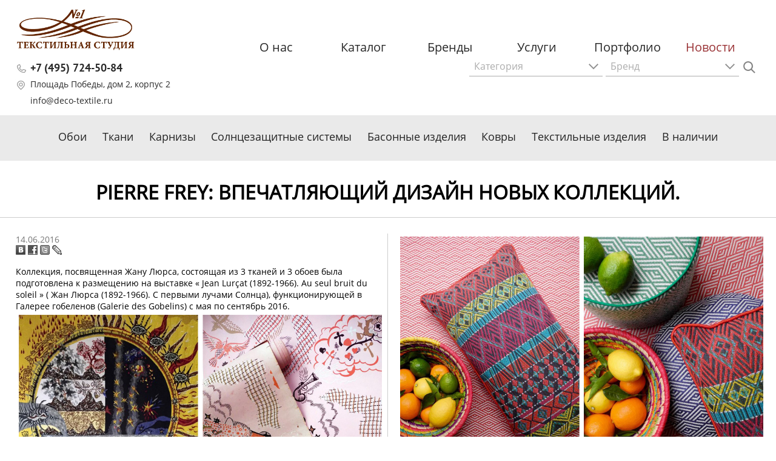

--- FILE ---
content_type: text/html
request_url: https://deco-textile.ru/novosti/Pierre_Frey_vpechatljajuschij_dizajn_novyx_kollekt.html
body_size: 10566
content:
<!DOCTYPE HTML>
<html>
<head>

	<title> Pierre Frey - текстиль в Интерьерном салоне № 1</title>
	<meta name="keywords" content=" Pierre Frey, текстиль, обои ">
	<meta name="description" content=" Pierre Frey - текстиль и обои на заказ в Москве">
	<meta http-equiv="content-type" content="text/html; charset=windows-1251">
	<meta name="viewport" content="width=device-width, initial-scale=1.0">
	
	<meta name="yandex-verification" content="3d22becefb096f9c" />
	<meta name="google-site-verification" content="22iY0tp1Cn650tNA6-o7zTX_zUDaa7rauYCnoASkLu8" />
	
	<link rel="icon" href="/favicon.ico" type="image/x-icon">
	<link rel="shortcut icon" href="/favicon.ico" type="image/x-icon">
	<link href="/css/jquery.mCustomScrollbar.css" rel="stylesheet" type="text/css" />

	
	<script src="/js/jquery.min.js" type="text/javascript"></script>
	
	
	<script src="/js/jquery.maskedinput.min.js" type="text/javascript"></script>
	<script src="/js/jquery.validate.min.js" type="text/javascript"></script>


	<script src="/js/jquery.mCustomScrollbar.min.js"></script>

	<link href="/css/style.css" rel="stylesheet" type="text/css">
	<link href="/css/dop_style.css" rel="stylesheet" type="text/css">

	<link href="/css/style_mebel.css" rel="stylesheet" type="text/css">

	<script src="/js/ajaxinit.php" type="text/javascript"></script>
	<script src="/js/ajax.js" type="text/javascript"></script>

	<script src="/js/fancyBox/jquery.fancybox.pack.js?v=2.1.3" type="text/javascript"></script>
	<link href="/js/fancyBox/jquery.fancybox.css?v=2.1.2" rel="stylesheet" type="text/css" media="screen" />

	<script src="/js/colorbox/jquery.colorbox.js" type="text/javascript"></script>
	<link href="/js/colorbox/colorbox.css" rel="stylesheet" type="text/css" media="screen" /> 
	<script src="/js/jquery.mousewheel-3.0.6.pack.js" type="text/javascript"></script>

	<!-- Add Thumbnail helper (this is optional) -->
	<link href="/js/fancyBox/helpers/jquery.fancybox-thumbs.css?v=1.0.7" rel="stylesheet" type="text/css" />
	<script src="/js/fancyBox/helpers/jquery.fancybox-thumbs.js?v=1.0.7" type="text/javascript"></script>


	
	<link href="/js/jCarousel/jcarousellite.css" rel="stylesheet" type="text/css">
	<script src="/js/jCarousel/jcarousellite_1.0.1.js" type="text/javascript"></script>

	 
	
	

	<script src="/js/script.js" type="text/javascript"></script>
	<script type="text/javascript">
	
		$(document).ready(function () {

			$('.propert td').each(
				function (i, o) {
					$(o).find('div:not(.zakaz)').css('height', ($(o).height() - 15) + 'px');
				}
			);

			$('.carousel').each(
				function () {
					$(this).jCarouselLite({
						/*btnNext:'.next',
						btnPrev:'.prev',*/
						mouseWheel: true,
						circular: false,
						visible: 1,
						scroll: 1,
						btnGo: $('.carousel2 li'),
						afterEnd: function (a) {
							$('#interiorInfo').hide();
							/*alert($(a).find('.i').css('background-image'));*/
							$('#interiorName').html('<a href="' + $(a).find('.interiorLink').html().replace('&amp;', '&') + '">' + $(a)
								.find('.interiorName').html() + '</a>');
							/*$('#interiorLink').attr('href',$(a).find('.interiorLink').html().replace('&amp;','&'));*/
							$('#interiorLink').attr('rel', $(a).find('.interiorId').html());
						}
					});
				}
			);
			/*
					$('.carousel').jCarouselLite().go(1);
			*/
			$('.carousel2').each(
				function () {
					$(this).jCarouselLite({
						mouseWheel: true,
						circular: false,
						visible: 5,
						scroll: 5,
						wrapClass: 'wrapCarousel_2'
					});
				}
			);




		});
	</script>

	


</head>

<body>

<!-- Yandex.Metrika counter -->
<script type="text/javascript" >
   (function(m,e,t,r,i,k,a){m[i]=m[i]||function(){(m[i].a=m[i].a||[]).push(arguments)};
   m[i].l=1*new Date();k=e.createElement(t),a=e.getElementsByTagName(t)[0],k.async=1,k.src=r,a.parentNode.insertBefore(k,a)})
   (window, document, "script", "https://mc.yandex.ru/metrika/tag.js", "ym");

   ym(75561148, "init", {
        clickmap:true,
        trackLinks:true,
        accurateTrackBounce:true,
        webvisor:true
   });
</script>
<noscript><div><img src="https://mc.yandex.ru/watch/75561148" style="position:absolute; left:-9999px;" alt="" /></div></noscript>
<!-- /Yandex.Metrika counter -->
<!-- Global site tag (gtag.js) - Google Analytics -->
<script async src="https://www.googletagmanager.com/gtag/js?id=G-ZE1YRJXE7Z"></script>
<script>
  window.dataLayer = window.dataLayer || [];
  function gtag(){dataLayer.push(arguments);}
  gtag('js', new Date());

  gtag('config', 'G-ZE1YRJXE7Z');
</script>

<script>
	$(document).ready(function () {
		$(window).scroll(function() {
		
			if ($(window).scrollTop()) {
				$('#fly_win').fadeIn('300');
			}else{
				$('#fly_win').fadeOut('300');
			}
		})
///////////////фильтр		
								$('#s_form').submit(function () {

									if (!$('#search_input').val() && !$('#cat').val() && $('#producersSelect').val()) {
										window.location = '/brand/' + $('#producersSelect').val() + '/'
										return false;
									} else if (!$('#search_input').val() && $('#cat').val() && !$('#producersSelect').val()) {

										window.location = '/catalog/' + $(cat).val() + '/'
										return false;
									} else if (!$('#search_input').val() && $('#cat').val() && $('#producersSelect').val()) {
										window.location = '/cat/' + $(cat).val() + '/brand/' + $('#producersSelect').val() + '/';
										return false;
									}


									if (!$('#search_input').val()) {
										$('#search_mod').val('shop')
									}


								})

								
///////////////обратный звонок
		$('#fb').click(function(){ 
		
			$('#winFloats').stop(true, true).fadeOut('300');
			if($('#winFloat').css('display')=='none')
				$('#winFloat').stop(true, true).fadeIn('600');
				
			$('.closeBtn').click(function(){ 
				$('#winFloat').stop(true, true).fadeOut('300');
			})	

			if (!$("#hrenabl").length) {
				$.ajax({
						url: "/?mod=feedback&in=4",	 
						cache: false,
						success: function(msg){
							$('#winFloat').append(msg);
							
							
							win_doc = $(window).width();
							win_for = $("#winFloat").width();
							$("#winFloat").css({ 'left': (win_doc-win_for)/2 +'px'});
						}
				});
			}			
		});
///////////////задать вопрос
		$('#qw').click(function(){ 
			
			$('#winFloat').stop(true, true).fadeOut('300');
			
			if($('#winFloats').css('display')=='none')
				$('#winFloats').stop(true, true).fadeIn('600');
				
			$('.closeBtnSr').click(function(){ 
				$('#winFloats').stop(true, true).fadeOut('300');
			})

			if (!$("#scrable").length) {
				$.ajax({
						url: "/?mod=feedback&in=2",	 
						cache: false,
						success: function(msg){
							$('#winFloats').append(msg);
						
							win_doc = $(window).width();
							win_for = $("#winFloats").width();
							$("#winFloats").css({ 'left': (win_doc-win_for)/2 +'px'});						
						
						}
				});
			}			
		});
		
//////////////

$('.knopik_camera').click(function(){

	$('.video_cont').stop(true, true).fadeOut('300');
	$('video').attr('src', $(this).attr('data-id'));
	$('.video_cont').stop(true, true).fadeIn('600');
	$('video')[0].play();
	
	$('.closed').click(function(){
		$('.video_cont').stop(true, true).fadeOut('300');
		$('video')[0].pause();
	})

})

////////////////
///////////////////
$('#share').click(function(){

	if ($('#hid_knopiki_socialiki').css('display')=='none') {

		$('#hid_knopiki_socialiki').stop(true, true).fadeIn('600');
		$(this).css({ 'background':'#ccc'});
	}else{	

		$('#hid_knopiki_socialiki').stop(true, true).fadeOut('300');
		$(this).css({ 'background':'#ededed'});
	}
})
/////////////////
	})
</script>






<div id="fly_win">
	<div id="hid_knopiki_socialiki" style="display:none;">
		
		<a ><img id="qw" src="/img/quest.png" alt="вопрос" /></a>
		<a ><img id="fb" src="/img/callback.png" alt="обратный звонок" /></a>
	</div>
	
	<a ><img id="share" src="/img/shared.png" alt="сервисы" style="background:#ededed;" /></a>
	<a href="#" onclick="$('html,body').animate({ scrollTop:0 },'slow');return false;"><img src="/img/arrows.png" alt="стрелка" /></a>
</div>


<style>
.clonElement {
	position:absolute;
	z-index:10;
}
#winFloat,#winFloats{
	display:none;
	padding:20px;
	background-color:#f3f3f3;
	border:1px solid #bfbfbf;
	box-shadow: -10px 6px 10px 3px #777;
	z-index: 100;
	top: 20px;
	left: 10%;
	position:fixed;
}
.closeBtn, .closeBtnSr {
	position: absolute;
	background-image: url('/img/close.png');
	top: 5px;
	right: 5px;
	width: 25px;
	height: 25px;
	cursor: pointer;
	z-index: 300;
}
</style>
<div id="winFloats">
	<div class="closeBtnSr"></div>
	
</div>
<div id="winFloat">
	<div class="closeBtn"></div>
	
</div>


<style>
.bl_logo {
	margin: 10px 0 10px 25px;
	width:260px;
	height:auto;
	display: inline-block;
	float:left;
}

.bl_menu {
	float: left;
}
.gentip {
	width:auto;
}
nav ul li {
    float: left;
    width: auto;
    background: 0;
    margin: 64px 0 0 0;
    padding: 0 1.8vw;
}
nav ul li a {
    font-size: 1.05vw;
}
.bl_filter {
	margin: 64px 1% 1% 0;
	float: right;
} 
.bl_filter ul li{
	padding: 0;
}




		@media (max-width: 1500px) {

			.bl_menu {
				display: inline-block;
				float:right;
				width:78%;
			}
			.gentip {
				width: 16%;
				-webkit-box-sizing: border-box;
				-moz-box-sizing: border-box;
				box-sizing: border-box;
			}
			nav ul li a {
				font-size: 1.3vw;
			}
			.bl_filter {
				margin: 5px 4.5% 0 0;
			}
			#search_input {
				margin:0px !important;
			}
		}
		@media (max-width: 1300px) {
		
				.bl_menu {
					width:70%;
				}
				.bl_filter {
					margin: 5px 2% 0 0;
				}
				nav ul li a {
					font-size: 1.54vw;
				}
				.toplenta li {
					padding:0 1vw;
				}
				.toplenta li a {
					font-size: 1.4vw;
				}
			
		}
		@media (max-width: 1200px) {
				.bl_menu {
					width:60%;
				}
				.gentip {
					width: auto;
				}
		}
		
		
		
.mobil_top {
	display:none;
}
@media (max-width: 980px) {
		
	.bl_logo {
		width: 25%;
	}	
	.bl_logo img {	
		width:60%;
	}
	.bl_menu {
		width:70%;
	}
	.gentip a{
		font-size: 2vw;
	}
	.podul li a {
		font-size: 2vw;
	}
	.podul li a img {
		width:auto;
	}
	
	.mencat li {
		width:96% !important;
		min-height: auto;
		padding-bottom: 10px;
	}
	.mencat li span {
		font-size: 16px !important;
	}
	.mennews li {
		float:none;
		width:96% !important;
		min-height: auto;
	}
	
	.list-item {
		font-size: 12px !important;
		width: 96% !important;
	}
	.info_wind_ya {
		position: unset  !important;
		width: 92% !important;
		display:block   !important;
	}
	
	
	#cboxTitle {
		font-size: 12px !important;
	}
	#cboxCurrent {
		display:none  !important;
	}
	.containerP {
		min-width:250px; 
	}
	.memorandum li {
		float:none !important;
		width: 96% !important;
		padding:2% !important;
	}
	.descr_top div, .descr_top p {
		width: 96% !important;
	}
	.list-caption {
		padding-top: 0px !important;
	}
	
	.toplenta li {
		padding-right:0;
	}

	.fabr-item {
		width: 98% !important;
		float: none;
	}
	.selectCl {
		width: 220px;
		margin: 0px 5px 10px 2px;
	}
	.selectCl select {
		font-size: 14px !important;
	}
	
	#winFloat, #winFloats {
		position: static !important;
		margin-top: 40px;
	}

}
@media (max-width: 780px) {
	
	.bl_logo , .bl_filter , .toplenta , .bl_menu, .captions {	
		display:none;
	}
	#pageHead {
		padding-top: 65px;
		font-size: 22px;
	}
	.lt_wind {
		width: 90% !important;
	}
	.sub-category a {
		font-size: 14px;
		padding: 10px 15px;
		margin-left:15px;
		width: 80%;
		display: inline-block;
	}
	.sub-category {
		display:block !important;
		height: 45px;
	}
	.leter-image {
		font-size: 18px;
	}
	.jR3DCarouselGalleryCustomeTemplate {
		height:10px !important;
	}
	#fly_win {
		bottom: 10px;
		box-shadow:none;
		width: 40px;
	}
	#fly_win a {
		height: 37px;
		opacity:1;
	}
	#fly_win a img{
		height: 37px;
		width: 40px;
	}	
	.mobil_top {
		display:block;
		position:fixed;
		top:0;
		left:0;
		width:100%;
		height:65px;
		background:#ddd;
		border-bottom: 1px solid #000;
		text-align:center;
		min-width:320px;  
	}
	.r_t_mob_line {
		display: inline-block;
	}
	
	.bl_menu {
		float:none;
		border-right:1px solid #000;
		border-top:1px solid #000;
		width: 50%;
	}
	.gentip {
		text-align:left;
	}
	nav {
		position: fixed;
		z-index: 1000;
		top: 65px;
		height:auto !important;
	}
	nav ul li {
		margin:0;
		padding:2% 15px 2% 15px;
		float:none;
		background:#eee;
		border-bottom:1px solid #000;
	}
	nav ul li a{
		width: 100%;
		display: inline-block;
	}
	nav ul li:hover {
		background:#fff;
	}
	.r_t_mob {
		float: right;
		padding: 7px;
		text-align: right;
	}
	
	
	.bl_filter {
		width: 100%;
		margin: 0;
		position: absolute;
		top: 1px;
		right: 0;
	}
	.bl_filter .selectCl {
		float:none;
	}
	.bl_filter #topBl {
		float:none;
	}
	
	.subbut {
		float:right;
		margin-top: 20px !important;
	}
	#searchBl input {
		float:left;
		right: 0px !important;
		width: 205px !important;
		height: 30px;
		display:inline-block !important;
		margin-right: 10px !important;
	}
	#search_input { margin-top: 20px !important; }
	
	.bl_filter ul{
		display: inline-block;
		padding: 10px;
		background: #fff;
		box-shadow: 0px 1px 10px 0px #292929;
		width:100%;
		min-width: 320px;
	}
	.bl_filter ul li{
		border:0;
		background:none;
	}
	
	
	#searchBl {
		float:left;
	}
	#s_form {
		text-align:center;
	}
	.chosen-container {
		display: inline-block;
		float:none;
		width:96% !important;
		margin-bottom:10px !important;
	}
	.subbut {
		margin-top: 10px !important;
		margin-right: 20px !important;
	}

	
	#searchBl {
		display:inline-block;
	}
	.mennews li div {
		height:auto !important;
	}
}
@media (max-width: 450px)  {
	.r_t_mob {
		display:none;
	}
	body{
		min-width:320px;
	}	
}	
</style>
<script>
$(function(){
	$("#btn_mobil").click(function () {
	
		$(".bl_filter").hide("100"); 
		
		if ($(".bl_menu").css('display')=='none')
			$(".bl_menu").show("slow");
		else
			$(".bl_menu").hide("100");  
	});
	$("#search_mobil").click(function () {
	
		$(".bl_menu").hide("100");  
	
		if ($(".bl_filter").css('display')=='none')
			$(".bl_filter").show("slow");
		else
			$(".bl_filter").hide("300");  
	});
})
</script>
<nav>
	<div class="mobil_top">
		<img id="btn_mobil" src="/images/menu.png" alt="меню" style="float:left;padding: 15px 15px 0 15px;cursor:pointer;" /> 
		<a href="/"><img src="/img/logo.png" alt="логотип" height='40px'  /></a>
		<img id="search_mobil" src="/img/asearch.png" alt="поиск" style="float:right;padding: 15px 15px 0 15px;cursor:pointer;" />
		
	<br />
		<div class="r_t_mob_line">
			<a href="tel:+7497245084">
				<span style="line-height:1;font-family:Ptbold;"> +7 (495) 724-50-84</span>
			</a>
			<a href="/kontact.html">
				<span style="line-height:1;font-size:12px;padding-left: 5px;white-space:nowrap;"> Площадь Победы, дом 2, корпус 2</span>
			</a>
		</div>
		

	</div>

	<div class="bl_logo">
			<a href="/"><img src="/img/logo.png" alt="логотип" width=200 /></a>
			<ul class="podul">
				<li style="margin:4% 0 1% 0;">
					<a href="tel:+7497245084">
						<img src="/img/tel.png" alt="телефон" />
						<span style="line-height:1;font-family:Ptbold;"> +7 (495) 724-50-84</span>
					</a>
				</li>
				<li  style="margin:1% 0;">
					<a href="/kontact.html">
						<img src="/img/marks.png" alt="метка" />
						<span style="line-height:1;font-size:14px;"> Площадь Победы, дом 2, корпус 2</span>
					</a>
				</li>
				<li  style="margin:1% 0;">
					<a href="mailto:info@deco-textile.ru" title="Для спецификаций и предложений">
						<span style="line-height:1;font-size:14px;padding-left:25px;">info@deco-textile.ru</span>
					</a>
				</li>
			</ul>
	</div>
	
	<div class="bl_menu">
	<ul>		
		<li class="gentip"><a href="/about/" >О нас</a></li>
		<li class="gentip"><a href="/catalog/" >Каталог</a></li>
		<li class="gentip"><a href="/brand/" >Бренды</a></li>	
		<li class="gentip"><a href="/catalog/Uslugi/" >Услуги</a></li>
		<li class="gentip"><a href="/portfolio/" >Портфолио</a></li>		
		<li class="gentip"><a href="/novosti/" class="activ">Новости</a></li>
	</ul>
	</div>
	
	
	
	<script src="/js/selector/chosen.jquery.js" type="text/javascript"></script>	
	<link rel="stylesheet" href="/js/selector/chosen.css">
	<script>
$(function(){
	var config = {
	  '.chosen-select'           : {},
	  '.chosen-select-deselect'  : { allow_single_deselect: true },
	  '.chosen-select-no-single' : { disable_search_threshold: 10 },
	  '.chosen-select-no-results': { no_results_text: 'Oops, nothing found!' },
	  '.chosen-select-rtl'       : { rtl: true },
	  '.chosen-select-width'     : { width: '95%' }
	}
	for (var selector in config) {
	  $(selector).chosen(config[selector]);
	}
});
	</script>

	<div class="bl_filter">

			<ul>
				<li style="margin:0;">				
				<div id="topBl">
						<form method="GET" action="/" name='s_form' id='s_form'>

										<!-- Категории каталога --> 
																				
<div></div>
											<select name="cat" id='cat' onchange="getProducers(this.value)"  data-placeholder="" class="chosen-select" tabindex="1">
												<optgroup>
													<option value="">Категория</option>
													 
																											<option value="Tkani" >
															Ткани
														</option>
																																													<option value="Interjernye_tkani" >
																	&nbsp;&nbsp;&nbsp;&nbsp;Интерьерные ткани
																</option>
																															<option value="Mebelnye_tkani" >
																	&nbsp;&nbsp;&nbsp;&nbsp;Мебельные ткани
																</option>
																															<option value="Ulichnye_tkani" >
																	&nbsp;&nbsp;&nbsp;&nbsp;Уличные ткани
																</option>
																																																								<option value="Basonnye_izdelija" >
															Басонные изделия
														</option>
																																									<option value="Kovry" >
															Ковры
														</option>
																																									<option value="Oboi" >
															Обои
														</option>
																																													<option value="Oboi" >
																	&nbsp;&nbsp;&nbsp;&nbsp;Обои
																</option>
																															<option value="Pano" >
																	&nbsp;&nbsp;&nbsp;&nbsp;Пано
																</option>
																																																								<option value="Tekstilnye_izdelija" >
															Текстильные изделия
														</option>
																																									<option value="V_nalichii" >
															В наличии
														</option>
																																							</optgroup>
											</select>
										
										
										
										
																				
										
											<select name="producer_id" id='producersSelect'  data-placeholder="" class="chosen-select" tabindex="1">
												<optgroup>											
												<option value="">Бренд</option>
																								<option value="Amini" >Amini</option>
																								<option value="Ardecora_by_Zimmer_Rohde" >Ardecora</option>
																								<option value="ArtDecor" >Art&Decor</option>
																								<option value="BALERI" >BALERI</option>
																								<option value="Blendworth" >Blendworth</option>
																								<option value="Brochier" >Brochier</option>
																								<option value="BRUNO_TRIPLET" >Bruno Triplet</option>
																								<option value="BYRON_BYRON" >BYRON & BYRON</option>
																								<option value="Calzeat" >Calzeat</option>
																								<option value="Casa_Valentina" >Casa Valentina</option>
																								<option value="Casamance" >Casamance</option>
																								<option value="Colefax_Fowler" >Colefax Fowler</option>
																								<option value="Colony" >Colony</option>
																								<option value="color_de_seda" >Color de Seda</option>
																								<option value="Cr233ation_Baumann" >Cr&#233;ation Baumann</option>
																								<option value="DeClercq" >DeClercq</option>
																								<option value="Dedar" >Dedar</option>
																								<option value="Edmond_Petit" >Edmond Petit</option>
																								<option value="Edward_Harpley" >Edward Harpley</option>
																								<option value="ELLEDUE" >ELLEDUE</option>
																								<option value="Etamine" >Etamine</option>
																								<option value="Etro" >Etro</option>
																								<option value="Fausel_Biskamp" >Fausel Biskamp</option>
																								<option value="FINKELDEI" >FINKELDEI</option>
																								<option value="Fortuny" >Fortuny</option>
																								<option value="Fromental" >Fromental</option>
																								<option value="Gast243n_y_Daniela" >Gast&#243;n y Daniela</option>
																								<option value="GP_JBaker" >GP & J Baker</option>
																								<option value="Harlequin" >Harlequin</option>
																								<option value="Helen_Thomas" >Helene Thomas</option>
																								<option value="Hermes" >Hermes</option>
																								<option value="HodsollMcKenzie" >HodsollMcKenzie</option>
																								<option value="Houles" >Houles</option>
																								<option value="HUKLA" >HUKLA</option>
																								<option value="Illulian" >Illulian</option>
																								<option value="Inkiostro_Bianco" >Inkiostro Bianco</option>
																								<option value="JAB_Anstoetz" >JAB Anstoetz</option>
																								<option value="Jacquards" >Jacquards</option>
																								<option value="Jakob_Schlaepfer" >Jakob Schlaepfer</option>
																								<option value="James_Brindley" >James Brindley</option>
																								<option value="James_Hare" >James Hare</option>
																								<option value="Jane_Churchill" >Jane Churchill</option>
																								<option value="Jim_Dickens" >Jim Dickens</option>
																								<option value="JOHN_RICHARD" >JOHN RICHARD</option>
																								<option value="JUMBO_COLLECTION" >JUMBO COLLECTION</option>
																								<option value="KINNASAND" >KINNASAND</option>
																								<option value="la_contessina" >La Contessina</option>
																								<option value="Larsen" >Larsen</option>
																								<option value="Lelievre" >Lelievre</option>
																								<option value="LES_PASSEMENTERIES_DE_LILE_DE_FRANCE" >Les Passementeries</option>
																								<option value="Linwood" >Linwood</option>
																								<option value="Lizzo" >Lizzo</option>
																								<option value="Loomah" >Loomah</option>
																								<option value="Lorenzo_Castillo" >Lorenzo Castillo</option>
																								<option value="Loris_Zanca" >Loris Zanca</option>
																								<option value="Loro_Piana" >Loro Piana</option>
																								<option value="Luigi_Bevilacqua" >Luigi Bevilacqua</option>
																								<option value="Lutron" >Lutron</option>
																								<option value="M_Carpet_Atelier" >M Carpet Atelier</option>
																								<option value="Maison_Neva" >Maison Neva</option>
																								<option value="Manifattura_Di_Tizzana" >Manifattura Di Tizzana</option>
																								<option value="Manuel_Canovas" >Manuel Canovas</option>
																								<option value="MARGE_CARSON" >MARGE CARSON</option>
																								<option value="Mark_Alexander" >Mark Alexander</option>
																								<option value="Marvic" >Marvic</option>
																								<option value="Matthew_Williamson" >Matthew Williamson</option>
																								<option value="MEDEA" >MEDEA</option>
																								<option value="Creations_Methaphores" >Metaphores</option>
																								<option value="MHZ" >MHZ</option>
																								<option value="Misia" >Misia</option>
																								<option value="Moon" >Moon</option>
																								<option value="morris_co" >Morris&Co</option>
																								<option value="mulberry" >Mulberry</option>
																								<option value="MYB" >MYB</option>
																								<option value="NATURE_DECO" >NATURE DECO</option>
																								<option value="NEW_DESIGN_PORTE" >NEW DESIGN PORTE</option>
																								<option value="Nina_Campbell" >Nina Campbell</option>
																								<option value="Nobilis" >Nobilis</option>
																								<option value="Nya_Nordiska" >Nya Nordiska</option>
																								<option value="Osborne_Little" >Osborne & Little</option>
																								<option value="PAIDI" >PAIDI</option>
																								<option value="Paul_Montgomery" >Paul Montgomery</option>
																								<option value="Perennials" >Perennials</option>
																								<option value="Pierre_Frey" >Pierre Frey</option>
																								<option value="PREGNO" >PREGNO</option>
																								<option value="Quagliotti" >Quagliotti</option>
																								<option value="ROBERTO_GIOVANNINI" >ROBERTO GIOVANNINI</option>
																								<option value="Rubelli" >Rubelli</option>
																								<option value="Sahco" >Sahco</option>
																								<option value="Sanderson" >Sanderson</option>
																								<option value="Sartori" >Sartori</option>
																								<option value="serge_lesage" >Serge Lesage</option>
																								<option value="Silk_Avenue" >Silk Avenue</option>
																								<option value="Sillent_Gliss" >Sillent Gliss</option>
																								<option value="Sitap" >Sitap</option>
																								<option value="Soleil_bleu" >Soleil bleu</option>
																								<option value="Somfy" >Somfy</option>
																								<option value="Studioart" >Studioart</option>
																								<option value="Swaffer" >Swaffer</option>
																								<option value="Tassinari_Chatel" >Tassinari & Chatel</option>
																								<option value="the_DOT_home" >the.DOT.home</option>
																								<option value="Thibaut" >Thibaut</option>
																								<option value="Tradescant_and_son" >Tradescant and son</option>
																								<option value="Travers" >Travers</option>
																								<option value="ULGADOR_DIZAJNERSKIE_OBOI" >Ulgador</option>
																								<option value="VERASETA" >VERASETA</option>
																								<option value="Vescom" >Vescom</option>
																								<option value="Voutsa_amerikanskie_dizajnerskie_oboi" >Voutsa</option>
																								<option value="WallDeco" >Wall&Deco</option>
																								<option value="Warner" >Warner</option>
																								<option value="Watts" >WATTS</option>
																								<option value="Wellenvorhang" >Wellenvorhang</option>
																								<option value="ZimmerRohde" >Zimmer+Rohde</option>
																								<option value="Zinc" >Zinc</option>
																								<option value="Zoffany" >Zoffany</option>
																								<option value="Zuber" >Zuber</option>
																								</optgroup>
											</select>

										
										<input type="hidden" name="mod" value="shop">
										<input type="hidden" name="mod" id='search_mod' value="search">
										<input type="submit" class="subbut"  value="" onmouseover="$('#search_input').stop(true, true).fadeIn(600);" />

										<div id="searchBl">
											<input name="search" id='search_input' placeholder="Поиск" value="" onclick="if(this.value=='')this.value='';" onblur="if(this.value=='')this.value='';" style="display:none;">
										</div>
										
						</form>
				</div>
				</li>
			</ul>
	</div>
	
		

</nav>

<style>
#bloknout {
    display: none;
    width:100px;
    background: #b23334;
    color: white;
    text-align: center;
    text-decoration: none;
    line-height: 34px;
    cursor: pointer;
    border-radius: 5px;
position: absolute;
top: 20px;
right: 30px;
}
</style>
<a href="/bloknot.html"  id="bloknout">БЛОКНОТ</a>
<div class="clear"></div>



	
	<div style="background-color:#eaeaea;height:auto;margin-bottom:30px;text-align:center;">
	<ul class="toplenta">
		
																																																							<li>
								<a href="/?mod=shop&cat=Oboi"
									>
									Обои
								</a>
							</li>
																																																													<li>
								<a href="/?mod=shop&cat=Interjernye_tkani"
									>
									Ткани
								</a>
							</li>
																																																	<li>
								<a href="/?mod=shop&cat=Karnizy"
									>
									Карнизы
								</a>
							</li>
																																					<li>
								<a href="/?mod=shop&cat=Solntsezaschitnye_sistemy"
									>
									Солнцезащитные системы
								</a>
							</li>
																									<li>
								<a href="/?mod=shop&cat=Basonnye_izdelija"
									>
									Басонные изделия
								</a>
							</li>
																																																	<li>
								<a href="/?mod=shop&cat=Kovry"
									>
									Ковры
								</a>
							</li>
																																					<li>
								<a href="/?mod=shop&cat=Tekstilnye_izdelija"
									>
									Текстильные изделия
								</a>
							</li>
																									<li>
								<a href="/?mod=shop&cat=V_nalichii"
									>
									В наличии
								</a>
							</li>
																									</ul>
	</div>
	<div class="clear"></div>
		
	

<style>
.containerP {
    position: relative;
    width: 96%;
    margin: 0 auto;
	font-size: 14px;
}
h1 {
	border-bottom:1px #ccc solid;
}
.date {
	color:#777;
	font-size: 14px;
}
#image{
	float:left;
	width:460px;
	height:auto;
	padding: 0 20px 20px 0;
}

		.descr_top {
			-webkit-column-width: 200px;
			-moz-column-width: 200px;
			column-width: 200px;
			-webkit-column-count: 2;
			-moz-column-count: 2;
			column-count: 2;
			-webkit-column-gap: 30px;
			-moz-column-gap: 30px;
			column-gap: 30px;
			-webkit-column-rule: 1px solid #ccc;
			-moz-column-rule: 1px solid #ccc;
			column-rule: 1px solid #ccc;
		}

.cont_art img{
width: 100% !important;
height: auto !important;
}
		.cont_art{
			text-align:left;
		}
		.cont_art p{
			text-align:left;
		}
		.cont_art a{
			color: #9a3336;
			font-weight:700;
			text-decoration:underline;
			transition: all 0.3s ease 0s;
		}
		.cont_art a:hover{
			opacity:.8;
			transition: all 0.3s ease 0s;
		}
</style>

<h1>Pierre Frey: впечатляющий дизайн новых коллекций.</h1>


		<style>
		.images_news{
			position: relative;
			width: 96%;
			margin: 0 auto;
			display: block;
			text-align: center;
			padding-bottom:2vw;
		}
		.images_news .box_img_news{
			display: inline-block;
			width: 32.5%;
			height: 23.4vw;
			overflow: hidden;
			text-align: center;
			padding: .1vw;
		}
		.images_news .box_img_news img{
			width:100%;
		}
		@media  (max-width: 920px) {
			.images_news .box_img_news{
				width: 48%;
				height: 34.5vw;
			}
		}
		@media  (max-width: 768px) {
			.images_news .box_img_news{
				display:block;
				width: 100%;
				height: auto;
				overflow: hidden;
				text-align: center;
				padding:1vw 0;
			}	
		}
		</style>
<div class="images_news">
			</div>
	
<div  class="containerP descr_top">
	<div class="date">14.06.2016</div>
	<div class="clear"></div>	
	
	
		<div id="socialShare_182" class="share"></div>
		<script type="text/javascript">
			$('#socialShare_182').html(odnaknopka3.init('/?mod=news&id=Pierre_Frey_vpechatljajuschij_dizajn_novyx_kollekt',''));
		</script>	
	
			
			
		<div class="cont_art"><p>Коллекция, посвященная Жану Люрса, состоящая из 3 тканей и 3 обоев была подготовлена к размещению на выставке &laquo; Jean Lur&ccedil;at (1892-1966). Au seul bruit du soleil &raquo; ( Жан Люрса (1892-1966). С первыми лучами Солнца), функционирующей в Галерее гобеленов (Galerie des Gobelins) с мая по сентябрь 2016.<br />
<img alt="Pierre Frey - новые коллекции текстиля и обоев" src="/upload/Images/2016_06/PierreFrey_new_4.jpg" style="height:592px; margin:5px; width:900px" title="Pierre Frey - новые коллекции текстиля и обоев" /><br />
<img alt="Pierre Frey - новые коллекции текстиля и обоев" src="/upload/Images/2016_06/PierreFrey_new_1.jpg" style="height:675px; margin:5px; width:900px" title="Pierre Frey - новые коллекции текстиля и обоев" />&nbsp;</p>

<p>Коллекция тканей MAYA от Pierre Frey полна экзотической латиноамериканской этники, воспроизводя текстильные и художественные традиции народов центральной Америки от Мексики до Панамы и Гватемалы. Натуральные ткани ( лен, хлопок ) этой коллекции outdoor обладают прочностью и стойкостью к воздействию дождя и солнца, пригодны для использования на открытой терассе, в саду, на пляже, что особенно интересно в начале летнего сезона .<br />
<img alt="Pierre Frey - новые коллекции текстиля и обоев" src="/upload/Images/2016_06/PierreFrey_new_3.jpg" style="height:592px; margin:5px; width:900px" title="Pierre Frey - новые коллекции текстиля и обоев" /><br />
<img alt="Pierre Frey - новые коллекции текстиля и обоев" src="/upload/Images/2016_06/PierreFrey_new_2.jpg" style="height:592px; margin:5px; width:900px" title="Pierre Frey - новые коллекции текстиля и обоев" />&nbsp;</p>

<p>Целый спектр узоров Майя демонстрирует дизайн жаккарда Celaya, переплетение жаккарда Lagos имитирует традиционную вышивку на корсажах женщин Майя. Традиционные мотивы Гватемалы &mdash; сочетание растительного и геометрического узора, воплощены в дизайне принтованного льна Papagayo. Вышитый хлопок Tikal и принтованный лен с фасонным окрашиванием Сoban имитируют восточный икат. Пейзажи Аргентины воспроизводит рисунок принтованного льна Pampa. многоцветный принтованный лен Salvador демонстрирует мексиканский колорит.</p>

<p><img alt="Pierre Frey - новые коллекции тканей и обоев" src="/upload/Images/2016_06/Pierre_Frey_2016_2.jpg" style="height:675px; margin:5px; width:900px" title="Pierre Frey - новые коллекции тканей и обоев" />&nbsp;</p>
</div>
</div>
<div class="clear"></div>


<div class="clear"></div>

<style>
.downmen {
	font-size:20px;
	vertical-align: super;
	padding-left:10px;
}
.sod {
	position: relative;
	width: 96%;
	margin: 0 auto;
	text-align: center;
}
.sod a{
	position: relative;
	display:inline-block;
	width: 14%;
	margin: 0 auto;
}
@media (max-width: 980px) {
	.footer_menu {
		display:none;
	}
	.klk {
		float:none !important;
		line-height: 1.5 !important;
	}
	.sod a {
		display:block;
		width:96%;
	}
	.sod a img {
		display:none;
	}
	.ffmod {
		padding-top: 20px !important;
		background: #ddd;
		margin-top: 20px;
	}
	.bbmod {
		background: #ddd;	
	}
}
</style>
<div class="plan">
	
	
	<div class="sod">
	<h1 style="text-align:left;padding-left:2%;">Предлагаем также:</h1>
	
				<a href="http://www.mbtm.ru/" target="_blank">
					<img src="/img/icon/network.svg" alt="ПОРТАЛ МБТМ" />
					<span class="downmen">ПОРТАЛ МБТМ</span>
				</a>
				<a href="http://mebelclub.ru/" target="_blank">
					<img src="/img/icon/divan.svg" alt="МЕБЕЛЬ" />
					<span class="downmen">МЕБЕЛЬ</span>
				</a>
				<a href="http://mbtm.ru/kitchen/" target="_blank">
					<img src="/img/icon/kitchen.svg" alt="КУХНИ" />
					<span class="downmen">КУХНИ</span>
				</a>
				<a href="http://dveryclub.ru/" target="_blank">
					<img src="/img/icon/door.svg" alt="ДВЕРИ" />
					<span class="downmen">ДВЕРИ</span>
				</a>
				<a href="https://larteluce.ru/" target="_blank">
					<img src="/img/icon/light.svg" alt="СВЕТ" />
					<span class="downmen">СВЕТ</span>
				</a>
				<a href="https://mebelclub.ru/catalog/VANNYE_KOMNATY/" target="_blank">
					<img src="/img/icon/water.svg" alt="САНТЕХНИКА" />
					<span class="downmen">САНТЕХНИКА</span>
				</a>

	</div>	
</div>
<div class="clear"></div>

<style>
.footer_menu {

}
.footer_menu li{
	float:left;
	background:0;
}
.mestichkov li{
	float:none;
	text-align: left;
}
.md {
	line-height: 3;
	font-size: 18px;
	padding-right:2%;
}
.md a:hover{
	color: #8e171b;
	text-decoration: none;
}
.klk img {
	height:25px;
	margin-left:5px;
}
.klk a {
	vertical-align: -moz-middle-with-baseline;
}
</style>

<div class="plan ffmod" style="padding-top:50px;">	

	<ul class="footer_menu">
		<li>
			<a href="/"><img src="/img/logo.png" alt="логотип"  width=150 /></a>
		</li>
		<li>
			<ul class="mestichkov">
				<li style="margin:0 0 1% 0;">
					<a href="tel:+7497245084">
						<img src="/img/tel.png" alt="телефон" />
						<span style="font-family:Ptbold;font-size:16px;vertical-align:super;"> +7 (495) 724-50-84</span>
					</a>
				</li>
				<li  style="margin:1% 0;">
					<a href="/kontact.html">
						<img src="/img/marks.png" alt="метка" />
						<span style="font-size:14px;vertical-align:super;"> площадь Победы, дом 2, корпус 2</span>
					</a>
				</li>
				<li  style="padding:1% 0 1% 35px;">
					<a href="mailto:info@deco-textile.ru" title="Для спецификаций и предложений">
						<span style="line-height:1;font-size:14px;">info@deco-textile.ru</span>
					</a>
				</li>
			</ul>		
		</li>
		<li class="md" style="padding-left:8%;"><a href="/about/">О нас</a></li>
		<li class="md"><a href="/articles/">Статьи</a></li>
		<li class="md"><a href="/3dtour/" target="_blank">3D тур</a></li>
		<li class="md"><a href="/dictionary/">Словари терминов</a></li>
		<li class="md"><a href="/shtori/">Модели штор</a></li>
		<li class="md"><a href="/kontact.html">Контакты</a></li>		
	</ul>

<style>
.footlenta {
	display:none;
	text-align:center;
	width:100%;
	background: #ddd;
}
.footlenta ul {
	display: inline-block;
}
.footlenta li {
	float:left;
	font-size:14px;
}
@media (max-width: 980px) {
	.footlenta {
		display:block;
	}
}
@media (max-width: 520px) {
	.footlenta li {
		float:none;
		padding: 0;
		border-bottom:1px solid #777;
	}
	.footlenta li:first-child {
		border-top:1px solid #777;
	}
	.footlenta ul {
		width:100%;
	}
	.footlenta {
		padding: 0 0 15px 0;
	}
}
</style>
<div class="footlenta" >
	<ul>
		<li><a href="/about/">О нас</a></li>
		<li><a href="/articles/">Статьи</a></li>
		<li><a href="/3dtour/" target="_blank">3D тур</a></li>
		
		<li><a href="/dictionary/">Словари терминов</a></li>
		<li><a href="/shtori/">Модели штор</a></li>
		<li><a href="/kontact.html">Контакты</a></li>		
	</ul>
</div>		
	
		<div class="md klk" style="float: right;">
		
			<a href="https://ru.pinterest.com/salon_No1/" target='_blank'><img src="/img/icon/smm/001-pinterest.png" alt="pinterest" /></a>
			<a href="https://www.youtube.com/channel/UCUZpB0UBe17ul54N8vHTdqw" target='_blank'><img src="/img/icon/smm/002-youtube.png" alt="youtube" /></a>
			<a href="https://t.me/interiorsalon_one" target='_blank'><img src="/img/icon/smm/004-telegram.png" alt="telegram" /></a>				
		</div>	

</div>
<div class="clear bbmod" style="height:30px;font-size:13px;text-align:right;"><span style="color:#727272;letter-spacing: 1px;padding-right: 40px;">Разработка и сопровождение сайта <a href="http://vencedor.ru/">Vencedor</a></span></div>



</body>
</html>

--- FILE ---
content_type: text/html
request_url: https://deco-textile.ru/js/ajaxinit.php
body_size: 1424
content:
		
		// remote scripting library
		// (c) copyright 2005 modernmethod, inc
		var sajax_debug_mode=false;
		var sajax_request_type="POST";
		var sajax_target_id="";
		var sajax_failure_redirect="";
		
		function sajax_debug(text){
			if (sajax_debug_mode)
				alert(text);
		}
		
 		function sajax_init_object(){
 			sajax_debug("sajax_init_object() called..")
 			
 			var A;
 			
 			var msxmlhttp=new Array(
				'Msxml2.XMLHTTP.5.0',
				'Msxml2.XMLHTTP.4.0',
				'Msxml2.XMLHTTP.3.0',
				'Msxml2.XMLHTTP',
				'Microsoft.XMLHTTP');
			for (var i=0; i < msxmlhttp.length; i++){
				try {
					A=new ActiveXObject(msxmlhttp[i]);
				} catch (e){
					A=null;
				}
			}
 			
			if(!A && typeof XMLHttpRequest != "undefined")
				A=new XMLHttpRequest();
			if (!A)
				sajax_debug("Could not create connection object.");
			return A;
		}
		
		var sajax_requests=new Array();
		
		function sajax_cancel(){
			for (var i=0; i < sajax_requests.length; i++) 
				sajax_requests[i].abort();
		}
		
		function sajax_do_call(func_name, args){
			var i, x, n;
			var uri;
			var post_data;
			var target_id;
			
			sajax_debug("in sajax_do_call().." + sajax_request_type + "/" + sajax_target_id);
			target_id=sajax_target_id;
			if (typeof(sajax_request_type)=="undefined" || sajax_request_type=="") 
				sajax_request_type="GET";
			
			uri="/js/ajaxinit.php";
			if (sajax_request_type=="GET"){
			
				if (uri.indexOf("?")==-1) 
					uri += "?rs=" + escape(func_name);
				else
					uri += "&rs=" + escape(func_name);
				uri += "&rst=" + escape(sajax_target_id);
				uri += "&rsrnd=" + new Date().getTime();
				
				for (i=0; i < args.length-1; i++) 
					uri += "&rsargs[]=" + escape(args[i]);

				post_data=null;
			} 
			else if (sajax_request_type=="POST"){
				post_data="rs=" + escape(func_name);
				post_data += "&rst=" + escape(sajax_target_id);
				post_data += "&rsrnd=" + new Date().getTime();
				
				for (i=0; i < args.length-1; i++) 
					post_data=post_data + "&rsargs[]=" + escape(args[i]);
			}
			else {
				alert("Illegal request type: " + sajax_request_type);
			}
			
			x=sajax_init_object();
			if (x==null){
				if (sajax_failure_redirect != ""){
					location.href=sajax_failure_redirect;
					return false;
				} else {
					sajax_debug("NULL sajax object for user agent:\n" + navigator.userAgent);
					return false;
				}
			} else {
				x.open(sajax_request_type, unescape(uri), true);
				//x.open(sajax_request_type, uri, true);
				// window.open(uri);
				
				sajax_requests[sajax_requests.length]=x;
				
				if (sajax_request_type=="POST"){
					x.setRequestHeader("Method", "POST " + uri + " HTTP/1.1");
					x.setRequestHeader("Content-Type", "application/x-www-form-urlencoded");
				}
			
				x.onreadystatechange=function(){
					if (x.readyState != 4) 
						return;

					sajax_debug("received " + x.responseText);
				
					var status;
					var data;
					var txt=x.responseText.replace(/^\s*|\s*$/g,"");
					status=txt.charAt(0);
					data=txt.substring(2);

					if (status==""){
						// let's just assume this is a pre-response bailout and let it slide for now
					} else if (status=="-") 
						alert("Error: " + data);
					else {
						if (target_id != "") 
							document.getElementById(target_id).innerHTML=eval(data);
						else {
							try {
								var callback;
								var extra_data=false;
								if (typeof args[args.length-1]=="object"){
									callback=args[args.length-1].callback;
									extra_data=args[args.length-1].extra_data;
								} else {
									callback=args[args.length-1];
								}
								callback(eval(data), extra_data);
							} catch (e){
								sajax_debug("Caught error " + e + ": Could not eval " + data );
							}
						}
					}
				}
			}
			
			sajax_debug(func_name + " uri=" + uri + "/post=" + post_data);
			x.send(post_data);
			sajax_debug(func_name + " waiting..");
			delete x;
			return true;
		}
		
				
		// wrapper for addToBasket		
		function x_addToBasket(){
			sajax_do_call("addToBasket",
				x_addToBasket.arguments);
		}
		
				
		// wrapper for delFromBasket		
		function x_delFromBasket(){
			sajax_do_call("delFromBasket",
				x_delFromBasket.arguments);
		}
		
				
		// wrapper for setRating		
		function x_setRating(){
			sajax_do_call("setRating",
				x_setRating.arguments);
		}
		
				
		// wrapper for ajaxtestPhp		
		function x_ajaxtestPhp(){
			sajax_do_call("ajaxtestPhp",
				x_ajaxtestPhp.arguments);
		}
		
				
		// wrapper for subscribe		
		function x_subscribe(){
			sajax_do_call("subscribe",
				x_subscribe.arguments);
		}
		
		

--- FILE ---
content_type: text/css
request_url: https://deco-textile.ru/css/dop_style.css
body_size: 1263
content:
#fly_win {
	display:none;
	width:70px;
	border:1px #ccc solid;
	z-index: 100;
	bottom: 100px;
	right: 0px;
	position: fixed;
	box-shadow:-10px 6px 10px 3px #777;
}
#fly_win a {
	opacity:0.8;
	display:block;
	height:64px;

}
#fly_win a:hover {
	opacity:1;
	cursor:pointer;
	transition: all 0.3s ease 0s;
}

nav {
	width:100%;
	height:190px;
	margin:0 auto;
}
nav ul li {
	float:left;
	width:auto;
	background:0;
	margin:64px 1% 0 0 ;
}
nav ul li a {
	font-size:20px;
	color: #292929;
	text-decoration:none !important;
	transition: all 0.3s ease 0s;
}
nav ul li a:hover {
	color:#9a3336;
}

.gentip {
    width: 6%;
    text-align: center;
}


.activ {
	color:#9a3336 !important;
}

.podul li {
	float: none;
	padding:0;
}
.podul li a {
	font-size:18px;
}
.podul li a img {
	vertical-align: middle;
}

	input:active, textarea:active, button, a { outline:none;}
	input:focus, textarea:focus { outline:none;}
	textarea { resize:none;}

.selectCl {
	float: left;
	background-image: url('/img/checked.png');
	background-position: 95% center;
	background-repeat: no-repeat;
	background-color: #fff;
	border-bottom: 1px solid #adadad !important;
	padding:0 0 5px;
	margin: 0px 30px 10px 2px;
	text-align: center;
	width: 240px;
	overflow: hidden;
}
.selectCl select {
   background: transparent;
   width: 260px !important;
   border:0 !important;
	color: #adadad !important;
	cursor: pointer !important;
	font-size: 16px !important;	
}
.selectCl select option {
	color: #777 !important;
	font-size: 20px !important;
	height:100%;
}
.subbut {
	float:left;
	width:30px !important;
	height:30px !important;
/*	
	border:1px solid #adadad;
	border-radius: 100%;
*/
	border:0;
	background: url("/img/search.png") no-repeat 0% 50%;
	cursor: pointer;
	padding:3px;

}
.subbut:hover {
	background: url("/img/asearch.png") no-repeat 0% 50%;
	transition: all 0.3s ease;
}




.navigation{
	text-align:center;
	position:sticky;
	right: 47% !important;
}
.captions {
	display:block;
	position:absolute;
	top: 10%;
	right:5%;	
	padding:20px;
	background-color:#fff;	
	font-size:26px;
	font-weight:600;
	opacity:0.7;
	border-radius:5px;
	min-width:300px;
	color:#777;		
}
.controls{
	font-size:6em !important;
}


.clear {
    display: block;
    clear: both;
}
.mencat{
	margin: 0;
	padding: 0;
	overflow:hidden;
	display: inline-block;
}
.mencat li {
	float:left;
	background:0;
	padding-bottom: 30px;
	width: 24%;
	transition: all 0.3s ease 0s;	
}
.mencat li img{
	width:inherit;
	width: 100%;
}
.mencat li span {
	font-size:22px;
	font-weight:600;
	text-transform: uppercase;
	letter-spacing:1px;
	color:#252525;
}
.dop_min li{
	min-height: 300px;
}


.plan {
	width:100%;
	height:auto;
	text-align:center;
}
.plan h1 {
	text-align:center;
	font-size:22px;
	color:#252525;
	padding: 30px;
}
.plan .all_view {
	font-size:16px;
	color:#252525;
	border:1px solid #252525;
	padding:5px 20px;
}
.plan .all_view:hover {
	background-color:#eee;
	transition: all 0.3s ease 0s;
	text-decoration:none;
}


.mennews{
	margin: 0;
	padding: 0;
	overflow:hidden;
	display: inline-block;
}
.mennews li {
	float:left;
	background:0;
	padding-bottom: 30px;
	width: 24%;
	transition: all 0.3s ease 0s;
	text-align: justify;	
}
.mennews li a {
	text-decoration:none;
}
.mennews li p {
	margin:0;
}
.mennews li img{
	width:inherit;
	width: 100%;
	transition: all 0.3s ease 0s;
}
.mennews li img:hover{
	opacity:.8;
	transition: all 0.3s ease 0s;
}
.mennews li span {
	font-size:16px;
	font-weight:400;
	color:#8e171b;	
}
.mennews li span:hover{
	color: #ba5c5f;
}


	.toplenta{
		margin: 0;
		padding: 0;
		overflow:hidden;
		display: inline-block;
	}
	.toplenta li {
		float:left;
		background:0;
		padding-right: 30px;
		line-height:4;
		width:auto;
		transition: all 0.3s ease 0s;	
	}
	.toplenta li a {
		font-size:18px;
		color:#252525;
	}
	.toplenta li a:hover {
		color: #8e171b;
		text-decoration: none;
		transition: all 0.3s ease 0s;
	}
	
body > h1 {
	text-align: center;
	color: #000;
	text-transform: uppercase;
	font-size: 32px;
	padding:0 1% 20px 1%;
}

/*	
#pageHead {
	text-align: center;
	font-size: 46px;
	color: #000;
	text-transform: uppercase;
	margin-bottom:40px;
}	
*/
@media  (max-width: 780px) {
	body > h1 {
		margin-top:90px;
		font-size: 4vw;
	}
}

--- FILE ---
content_type: text/css
request_url: https://deco-textile.ru/css/style_mebel.css
body_size: 1545
content:
#interiors{
	position:relative;
	width:1000px;
	height:auto;
	/*height:660px;*/
	/*overflow:hidden;*/
	margin:0 auto;
	/*background:url(/i/i5.png) no-repeat;*/
	border:1px solid #fff;
	text-align:center;
	margin-top:20px;
}

#interiorName{
	font-size:14px;
	line-height:14px;
	color:#767676;
	text-transform:uppercase;
	border:0px solid red;
}
#interiorName a{
	text-decoration:none;
}
#interiorLink{
	position:relative;
	z-index:15;
	display:block;
	width:18px;height:18px;
	margin:0 0 0 10px;
	background:url(/i/i11.png) no-repeat 100% 50%;
	border:0px solid red;
}

#interiors .in{
	width:1000px;
	height:auto;
	overflow:hidden;
	/*border:7px solid #f3f2f0;*/
}
#interiors .i{
	position:relative;
	background-color:#fff;
	background-repeat:no-repeat;
	background-position:0 0;
	width:1000px;
	height:650px;
	left:0;top:0;
}
#interiors .mark{
	position:relative;
	z-index:20;
	width:30px;
	height:30px;
	overflow:hidden;
	cursor:pointer;
	background:url(/i/marc.png) no-repeat 0 0;
	border:0px solid red;
	border-radius: 100%;
}
#interiors .markInfo,
#interiorInfo{
	position:absolute;
	display:none;
	z-index:10;
	width:250px;
	text-align:left;
	font-size:16px;
	min-height:60px;
	overflow:hidden;
	/*background:url(/i/i7.png);*/
	background:#fff;
	box-shadow: 0px 6px 10px 3px #777;
}
.in2 p{
	margin:0;
}

#interiors .markInfo .in2,
#interiorInfo .in2{
	padding:10px;
}
#interiors .markInfo .p,
#interiorInfo .p{
	font-size:14px;
	font-weight:bold;
	color:#333;
	margin:10px 0 0 0;
	letter-spacing: 1px;
}
#interiors .markInfo .podr,
#interiorInfo .podr{
	position:absolute;
	right:5px;bottom:3px;
}
#interiors .markInfo .podr a,
#interiorInfo .podr a{
	color:#8e171b;
	font-size:11px;
}
#interiors .interiorName,
#interiors .interiorLink{
	display:none;
}


#interiorsList{
	position:relative;
	width:825px;
	/*height:533px;*/
	/*overflow:hidden;*/
	margin:20px 0 0 70px;
	border:0px solid green;
}

#interiorsList .i{
	cursor:pointer;
	background-color:#fff;
	background-repeat:no-repeat;
	background-position:50% 50%;
	width:135px;
	height:93px;
	margin:3px 0 0 4px;
	border:0px solid red;
}


.listItem_2{
	position:relative;
	border:0px solid red;
}
.listItem_2 .i,
.listItem_2 .i2{
	width:158px;
	/*height:117px;*/
	height:158px;
	overflow:hidden;
	background:url(/i/i12.png) no-repeat;
	position:relative;
	z-index:2;
	margin:0 10px 0 10px;
	border:0px solid red;
}
.listItem_2 .i2{
	height:117px;
	background:url(/i/i20.png) no-repeat;
}
.listItem_2 .i a,
.listItem_2 .i2 a{
	display:block;
	width:140px;height:138px;
	overflow:hidden;
	margin:8px 0 0 9px;
	background-color:#fff;
	background-repeat:no-repeat;
	background-position:50% 50%;
	border:0px solid red;
}
.listItem_2 .i2 a{
	height:99px;
}

.listItem_2 .d{
	color:#7c7c7c;
	margin:0;
	padding:0;
	border:0px solid red;
}
.listItem_2 .t{
	font-weight:normal;
	font-size:18px;
	padding:0 0 0 0;
	margin:4px 0 10px 0;
	border:0px solid red;
}
.listItem_2 .t a{
	text-decoration:none;
	color:#000;
}
.listItem_2 .p,
.listItem_2 .pInter{
	font-weight:bold;
	font-size:24px;
	line-height:24px;
	color:#000;
	margin:0px 7px 13px 0;
	border:0px solid red;
}
.lItem_td{
	background:url(/i/i13.png) repeat-x #fafaf8;
	border-bottom:1px solid #e1e1e1;
	padding:20px 0 10px 0;
}

.listItems{
	margin:0px 15px 0 15px;
	border:1px solid #e1e1e1;
	border-top:0px solid #e1e1e1;
	border-bottom:0px solid #e1e1e1;
}
.basketListItems{
	margin:0px 0 0 8px;
	border:0;
}
.basketListItems .listItem_2{
	margin:0 0 0 5px;
	background:url(/i/i17.png) no-repeat -5px 2px #fafaf8;
	padding:10px 0 10px 0;
	border:0px solid red;
	width:937px;overflow:hidden;
	border-bottom:1px solid #e1e1e1;
}
.basketListItems .lItem_td{
	padding:0;
	background:none;
	border:0px solid red;
}
.basketListItems .p{
	margin:60px 0 0 0;
	width:230px;
	text-align:center;
	border:0px solid red;
}
.basketListItems .del{
	display:block;
	width:26px;height:23px;overflow:hidden;
	position:absolute;
	right:10px;bottom:5px;
	background:url(/i/i18.png) no-repeat;
}

.listItems2 .t{
	margin:0 25px 0 0;
	width:242px;overflow:hidden;
	border:0px solid red;
}
.listItems2 .t a{
	color:#7c7c7c;
	text-transform:auto;
	text-decoration:underline;
	font-size:12px;
	white-space:nowrap;
	border:0px solid red;
}
.listItems2 .t a:hover{
	color:#000;
}


.catName{
	width:312px;height:237px;
	overflow:hidden;
	position:relative;
	background:url(/i/i14.png) no-repeat;
}
.catName div{
	position:absolute;
	right:10px;
	bottom:50px;
	width:280px;
	text-align:right;
	color:#999;text-transform:uppercase;font-size:24px;
	border:0px solid red;
}


#headerMebel{
	/*margin:0 auto 4px auto;
	padding:30px 40px;*/
	width:100%;
	height:55px;
	top:250px;
	position:absolute;
	z-index:2;
	border:0px solid red;
	font-size:11px;
}
#headerMebel .in{
	color:#6d6d6d;
	margin:15px auto 4px auto;
	width:940px;
	border:0px solid red;
}
#headerMebel a{
	color:#6d6d6d;
	text-decoration:none;
	margin:0 0 0 8px;
}
#headerMebel a:hover{
	color:#000;
}


#tour,
#inBl1{
	padding:10px 0;
	background:#fafaf8;
	border:1px solid #e1e1e1;
	text-align:center;
}
#tour a{
	color:#767676;
	font-size:14px;
	text-transform:uppercase;
	text-decoration:none;
}
#tour img{
	margin:0 0 5px 0;
}

#inBl1{
	padding:10px 10px 0 10px;
	height:150px;
	overflow:hidden;
	margin:0 0 10px 0;
}
#inBl1 .in{
	height:140px;
	overflow:hidden;
	border:0px solid red;
}
#inBl1, #inBl1 a{
	color:#767676;
}

#ask{
	width:270px;
	height:90px;
	overflow:hidden;
	text-align:center;
	margin:0 0 10px 0;
	background:url(/i/i2.gif) no-repeat 50% 65px #fafaf8;
	border:1px solid #e1e1e1;
}
#ask a{
	height:170px;
	display:block;
	color:#6a4d47;
	font-size:24px;
	text-decoration:none;
	text-transform:uppercase;
	font-weight:bold;
	white-space:nowrap;
	padding:25px 0 55px 0;
	border:0px solid red;
}

.bl{
	background:#fafaf8;
	border:1px solid #e1e1e1;
	padding:15px;
	margin:0 0 0 2px;
	width:345px;
}
.dT{
	color:#7c7c7c;
	float:left;
	padding:0 175px 0 0;
	border-bottom:1px solid #8d8d8d;
	margin:0 0 10px 15px;
}


.oldFactories img{
	width:105px;
	border:3px solid #f3f2f0;
	margin:0 5px 13px 0;
}
.oldFactories table{
	width:440px;
}
.oldFactories .t{
	margin:0 0 5px 0;
}
.oldFactories .t a{
	color:#484747;
	text-decoration:none;
}
.oldFactories .d{
	color:#9c9c9c;
	margin:0 0 13px 0;
}
.allFactories{
	float:right;
	width:255px;
	border-top:1px solid #545353;
	text-align:right;
	padding:2px 2px 0 0;
	margin:0 30px 0 0;
}
.allFactories a{
	color:#484747;
	text-decoration:none;
}


--- FILE ---
content_type: text/css
request_url: https://deco-textile.ru/js/jCarousel/jcarousellite.css
body_size: 374
content:
.wrapCarousel{
	/*position:relative;*/
	/*float:left;*/

	border:1px solid #f3f2f0;
	/*margin:8px 0 0 16px;*/
	width:1000px;
	/*margin:0 auto;*/
}

.wrapCarousel .next,
.wrapCarousel .prev{
	width:50px;
	/*height:80px;*/
	overflow:hidden;
	background-image:url(/i/i8.png);
	background-repeat:no-repeat;
	opacity:0.5;
	transition: all 0.3s ease 0s;
}
.wrapCarousel .next:hover,
.wrapCarousel .prev:hover{
	opacity:1;
}


.wrapCarousel .next{
	background-position:-66px 50%;
	/*right:-22px;*/
	float:right;
}
.wrapCarousel .prev{
	background-position:0 50%;
	/*left:-22px;*/
	float:left;
}
/*
.carousel li a{
	background-repeat:no-repeat;
	background-position:50% 50%;
	display:block;
	width:84px;
	height:80px;
	overflow:hidden;
	margin:0 1px 0 0;
	border:1px solid #cdcdcd;
}*/



.wrapCarousel_2 .next,
.wrapCarousel_2 .prev{
	width:28px;
	/*height:80px;*/
	overflow:hidden;
	background-image:url(/i/i10.png);
	background-repeat:no-repeat;
	border:0px solid red;
}
.wrapCarousel_2 .next{
	background-position:-32px 50%;
	right:-40px !important;
	float:right;
}
.wrapCarousel_2 .prev{
	background-position:6px 50%;
	left:-20px !important;
	float:left;
}
.carousel2 li{
	margin:0 13px;
	width:143px;
	height:100px;
	background:url(/i/i9.png) no-repeat !important;
	border:0px solid blue;
}

--- FILE ---
content_type: image/svg+xml
request_url: https://deco-textile.ru/img/icon/divan.svg
body_size: 4645
content:
<svg xmlns="http://www.w3.org/2000/svg" width="40" height="23.03" viewBox="0 0 40 23.03">
  <metadata><?xpacket begin="﻿" id="W5M0MpCehiHzreSzNTczkc9d"?>
<x:xmpmeta xmlns:x="adobe:ns:meta/" x:xmptk="Adobe XMP Core 5.6-c138 79.159824, 2016/09/14-01:09:01        ">
   <rdf:RDF xmlns:rdf="http://www.w3.org/1999/02/22-rdf-syntax-ns#">
      <rdf:Description rdf:about=""/>
   </rdf:RDF>
</x:xmpmeta>
                                                                                                    
                                                                                                    
                                                                                                    
                                                                                                    
                                                                                                    
                                                                                                    
                                                                                                    
                                                                                                    
                                                                                                    
                                                                                                    
                                                                                                    
                                                                                                    
                                                                                                    
                                                                                                    
                                                                                                    
                                                                                                    
                                                                                                    
                                                                                                    
                                                                                                    
                                                                                                    
                           
<?xpacket end="w"?></metadata>
<defs>
    <style>
      .cls-1 {
        fill: #777;
        fill-rule: evenodd;
      }
    </style>
  </defs>
  <path id="диван" class="cls-1" d="M432.525,5578.04h32.959a0.479,0.479,0,0,0,.31-0.12l0.04-.04a0.4,0.4,0,0,0,.088-0.26v-3.66a0.4,0.4,0,0,0-.128-0.3l-0.038-.04a0.488,0.488,0,0,0-.272-0.09H432.525a0.453,0.453,0,0,0-.3.12l-0.008.01a0.419,0.419,0,0,0-.125.3v3.66a0.416,0.416,0,0,0,.128.3h0a0.453,0.453,0,0,0,.3.12h0ZM431.67,5565v-3.37a3.568,3.568,0,0,1,1.113-2.58,3.811,3.811,0,0,1,2.677-1.07h10.681a3.806,3.806,0,0,1,2.675,1.07l0.191,0.2c0.063-.07.127-0.13,0.191-0.2h0a3.793,3.793,0,0,1,2.674-1.07h10.675a3.818,3.818,0,0,1,2.68,1.07l0.05,0.06a3.555,3.555,0,0,1,1.06,2.52v3.14a2.177,2.177,0,0,1,1.42.61,1.98,1.98,0,0,1,.626,1.44v3.48a1.957,1.957,0,0,1-.44,1.24l0.025,0.02a3.335,3.335,0,0,1,1.03,2.4v3.66a3.31,3.31,0,0,1-.93,2.29l-0.1.1a3.573,3.573,0,0,1-2.484.99H432.525a3.574,3.574,0,0,1-2.482-.99h0a3.343,3.343,0,0,1-1.03-2.39v-3.66a3.329,3.329,0,0,1,1.007-2.37l0.023-.02,0.008-.01a3.6,3.6,0,0,1,.614-0.47,2.015,2.015,0,0,1-.166-0.79v-3.48a1.971,1.971,0,0,1,.629-1.44,1.714,1.714,0,0,1,.542-0.38h0Zm32.823-.23v-3.14a1.861,1.861,0,0,0-.534-1.29l-0.039-.03a1.97,1.97,0,0,0-1.373-.55H451.872a1.972,1.972,0,0,0-1.373.55h-0.006a1.821,1.821,0,0,0-.564,1.27v7.17a1.839,1.839,0,0,0,.57,1.27,2.011,2.011,0,0,0,1.345.55h8.7a1.89,1.89,0,0,1-.022-0.27v-3.48a2,2,0,0,1,.623-1.44,2.187,2.187,0,0,1,1.5-.61h1.849Zm1.764,1.78h-3.613a0.283,0.283,0,0,0-.194.09,0.234,0.234,0,0,0-.08.18v3.48a0.273,0.273,0,0,0,.08.19,0.294,0.294,0,0,0,.183.08h3.624a0.293,0.293,0,0,0,.2-0.08,0.274,0.274,0,0,0,.081-0.19v-3.48a0.235,0.235,0,0,0-.081-0.18,0.3,0.3,0,0,0-.2-0.09h0Zm-27.915,4.02h7.824a1.974,1.974,0,0,0,1.348-.55h0a1.854,1.854,0,0,0,.568-1.27v-7.17a1.816,1.816,0,0,0-.568-1.27,1.972,1.972,0,0,0-1.373-.55H435.46a1.99,1.99,0,0,0-1.376.55,1.859,1.859,0,0,0-.567,1.32v3.14h2.718a2.178,2.178,0,0,1,1.5.61,1.988,1.988,0,0,1,.622,1.44v3.48a2.042,2.042,0,0,1-.019.27h0Zm-2.107-4.02h-3.607a0.291,0.291,0,0,0-.2.09,0.225,0.225,0,0,0-.08.18v3.48a0.261,0.261,0,0,0,.08.19,0.3,0.3,0,0,0,.183.08h3.64a0.306,0.306,0,0,0,.183-0.08,0.273,0.273,0,0,0,.08-0.19v-3.48a0.234,0.234,0,0,0-.08-0.18A0.3,0.3,0,0,0,436.235,5566.55Z" transform="translate(-429 -5557.97)"/>
</svg>


--- FILE ---
content_type: image/svg+xml
request_url: https://deco-textile.ru/img/icon/door.svg
body_size: 2868
content:
<svg xmlns="http://www.w3.org/2000/svg" width="28.969" height="41" viewBox="0 0 28.969 41">
  <metadata><?xpacket begin="﻿" id="W5M0MpCehiHzreSzNTczkc9d"?>
<x:xmpmeta xmlns:x="adobe:ns:meta/" x:xmptk="Adobe XMP Core 5.6-c138 79.159824, 2016/09/14-01:09:01        ">
   <rdf:RDF xmlns:rdf="http://www.w3.org/1999/02/22-rdf-syntax-ns#">
      <rdf:Description rdf:about=""/>
   </rdf:RDF>
</x:xmpmeta>
                                                                                                    
                                                                                                    
                                                                                                    
                                                                                                    
                                                                                                    
                                                                                                    
                                                                                                    
                                                                                                    
                                                                                                    
                                                                                                    
                                                                                                    
                                                                                                    
                                                                                                    
                                                                                                    
                                                                                                    
                                                                                                    
                                                                                                    
                                                                                                    
                                                                                                    
                                                                                                    
                           
<?xpacket end="w"?></metadata>
<defs>
    <style>
      .cls-1 {
        fill: #777;
        fill-rule: evenodd;
      }
    </style>
  </defs>
  <path id="door" class="cls-1" d="M935.717,5550.01h25.544a1.651,1.651,0,0,1,1.722,1.57v37.83a1.659,1.659,0,0,1-1.722,1.58H935.717a1.659,1.659,0,0,1-1.723-1.58v-37.83a1.651,1.651,0,0,1,1.723-1.57h0Zm20.7,18.91a1.581,1.581,0,1,0,1.723,1.58,1.656,1.656,0,0,0-1.723-1.58h0Zm3.117-15.76H937.443v34.67h22.092v-34.67Z" transform="translate(-934 -5550)"/>
</svg>


--- FILE ---
content_type: application/javascript
request_url: https://deco-textile.ru/js/ajax.js
body_size: 1682
content:
waitMsg='<img src="/i/progress.gif" align="left" width="16" height="16"> загружается форма...';
waitMsg2='<img src="/i/progress.gif" align="left" width="16" height="16"> подождите...';


function ajaxtest(str){
	//alert(str)
	x_ajaxtestPhp(str,ajaxtestres);
}
function ajaxtestres(str){
	alert(str);
}

function addToBasket(id,module,key,count){
	count=1;
	
	$('#bloknout').show();
	
	if(count){
		x_addToBasket(id,module,key,count,addToBasketRes);
	}
	return false;
}
function addToBasketRes(res){
	if(res){
		//alert(res['test']);

		$('#basketBl').show();
		$('#orderItemsCount').html(res['orderItems']);

		/*
		var obj=document.getElementById('basket0');
		if(obj){
			obj.style.display='none';
			document.getElementById('basket1').style.display='block';
		}

		document.getElementById('orderSum').innerHTML=res['orderSum'];
		//document.getElementById('orderItems').innerHTML=res['orderItems']+' '+declination(res['orderItems'],['товар','товара','товаров']);
		document.getElementById('orderItems').innerHTML=res['orderItems']+' '+declination(res['orderItems'],['позиция','позиции','позиций']);
		document.getElementById('orderItemsCount').innerHTML=res['orderItemsCount'];
		*/

		/**/
		msgBl=$('#s48fh');
		if(msgBl.length==0){
			var msgBl = $('<div id="s48fh" style="border:1px solid gray;background:#fff;padding:30px 50px;font-size:16px;z-index:10000;"><p>Добавлено!</p></div>');
			//msgBl.css('border','1px solid red');
			//msgBl.css('background','#fff');
			//msgBl.css('font-size','16px');
			//msgBl.css('width','50px');
			//msgBl.css('height','50px');
			//msgBl.css('z-index','1000');
			$('body').append(msgBl);
		}

		msgBl.center().show();
		$(window).scroll(function(){
			msgBl.center();
		});
		window.setTimeout(function(){
			msgBl.fadeOut('slow');
		},1000);
		return ;
		//alert('Добавлено');
		//window.location.reload();
	}
}
jQuery.fn.center = function(){
	//var w = $(window);
	this.css('position','absolute');
	//this.css('top',getClientCenterY()-this.height()/2 +'px');
	//this.css('left',getClientCenterX()-this.width()/2 +'px');
	this.css('top',($(window).height()-this.height())/2+$(document).scrollTop()+'px');
	this.css('left',($(window).width()-this.width())/2+$(document).scrollLeft()+'px');
	return this;
}
function declination(num,items){
	num=num.toString();

	if(num.match(/1\d$/))
		return items[2];
	else if(num.match(/1$/))
		return items[0];
	else if(num.match(/(2|3|4)$/))
		return items[1];
	else
		return items[2];
}

function addToBasket2(id,key){
	var counts=new Array(),val;
	if(!key){//!key - из карточки товара
		var collection=getLikeElements('input','class','pr');
		for(var i=0,j=0; i<collection.length; i++){
			if(collection[i].value){
				val=parseInt(collection[i].value,10);
				if(val){
					counts[j]=collection[i].name+'-'+val;
					j++;
				}
			}
			//collection[i].style.display='none';
		}
	}else{
		counts[0]='c'+key+'-1';
	}

	if(counts.length>0){
		//alert(id+' - '+counts.join('|'));
		x_addToBasket2(id,counts.join('|'),addToBasketRes);
	}
	return false;
}

function delFromBasket(id,module,key){
	if(confirm('Удалить?'))
		x_delFromBasket(id,module,key,delFromBasketRes);
}
function delFromBasketRes(res){
	if(res){
		//alert('Удалено');
		window.location.reload();
	}
}


/////////////////////////////////////
//mebel
function getProducers(id,selectId,colId){
	if(!id){
		//$('#producersSelectBl').html('');
		//$('#producersSelectBl').hide();

		$('#fProdUrl').hide();
		$('#collectionSelectBl').hide();
		//return;
	}

	var data={ 'f':'getProducers','id':id };
	$.post('/js/ajaxJQfunc.php',data,function(res){
		//alert(res[0]);
		if(res){
			producers=res;
			var content='<select name="producer_id" id="producersSelect" class="styled" _onchange="getCollections(this.value)">';
			content+='<option value="">Фабрика</option>';
			for(var i in res){
				content+='<option value="'+res[i]['alias']+'"'+(res[i]['alias']==selectId?' selected':'')+'>'+res[i]['name']+'</option>';
			}
			content+='</select>';

			//коллекции
			//if(selectId)
			//	getCollections(selectId,colId);
		}else{
			//$('#producersSelectBl').html('');
			//$('#producersSelectBl').hide();

			var content='<select name="producer_id" id="producersSelect" class="styled">';
			content+='<option value="" disabled="disabled">Фабрика</option>';
			content+='</select>';
		}

		$('#producersSelectBl').html(content);
		//украшение select
		/*
		$('#producersSelectBl select.styled').each(createSecectBox);
		$('#producersSelectBl').show();
		*/

		/*
		//$('#collectionSelectBl').html('');
		//$('#collectionSelectBl').hide();
		var content='<select name="custom_1" id="collectionsSelect" class="styled">';
			content+='<option value="" disabled="disabled">Коллекция</option>';
			content+='</select>';
		$('#collectionSelectBl').html(content);
		$('#collectionSelectBl select.styled').each(createSecectBox);
		$('#collectionSelectBl').show();
		*/
	},'json');
}

--- FILE ---
content_type: application/javascript
request_url: https://deco-textile.ru/js/jCarousel/jcarousellite_1.0.1.js
body_size: 2392
content:
/**
 * jCarouselLite - jQuery plugin to navigate images/any content in a carousel style widget.
 *
 * http://gmarwaha.com/jquery/jcarousellite/
 *
 * Version: 1.0.1
 */


(function($){                                          // Compliant with jquery.noConflict()
$.fn.jCarouselLite=function(o){
    o=$.extend({
        btnPrev: null,
        btnNext: null,
        btnGo: null,
        mouseWheel: false,
        auto: null,

        speed: 200,
        easing: null,

        vertical: false,
        circular: true,
        visible:3,
        start: 0,
        scroll: 1,
        wrapClass:'wrapCarousel',

        beforeStart: null,
        afterEnd: null
    }, o || {});

    return this.each(function(){                           // Returns the element collection. Chainable.
    	var running=false, animCss=o.vertical?'top':'left', sizeCss=o.vertical?'height':'width';
        var div=$(this), ul=$('ul',div), tLi=$('li', ul), tl=tLi.size(), v=o.visible;

        if(o.circular){
            ul.prepend(tLi.slice(tl-v-1+1).clone())
              .append(tLi.slice(0,v).clone());
            o.start+=v;
        }

        var li=$('li', ul), itemLength=li.size(), curr=o.start;
        div.css('visibility','visible');

        li.css({overflow:'hidden','background':'none','padding':0, float: o.vertical ?'none':'left'});
        ul.css({margin:'0', padding:'0', position:'relative', 'list-style-type':'none', 'z-index':'1'});
        div.css({overflow:'hidden', position:'relative', 'z-index':'2', left:'0px'});


        /////////////////////
        /*мое добавление*/
        $(this).wrap('<div class="'+o.wrapClass+'"></div>');

        //alert(curr+' '+o.scroll+' '+itemLength);

        //если кол-во элементов на которое прокручивается блок больше 1 и всего прокруток не целое число - добавляем пустые элементы до целого числа прокруток
 		/*if(o.scroll>1 && itemLength%o.scroll!=0){
			var numDopItems=o.scroll-itemLength%o.scroll;
			numDopItems=numDopItems+5
			while(numDopItems!=0){
				ul.append('<li style="background:none !important;padding:0;float:'+(o.vertical?'none':'left')+'"></li>');
				numDopItems--;
			}
			li=$('li', ul), itemLength=li.size();
        }*/

        //кнопки вперед-назад
        if(itemLength>o.visible){
	        //кнопка вперед
	        var nextBt=$('<div class="next"></div>');
	        $(this).parent().prepend(nextBt);
	        nextBt.click(function() {
                return go(curr+o.scroll);
            });
	        //кнопка назад
	        var prevBt=$('<div class="prev"></div>');
	        $(this).parent().prepend(prevBt);
	        prevBt.click(function(){
                return go(curr-o.scroll);
            });
			nextBt.css({ 'height':height(li)+'px','position':'absolute','cursor':'pointer','right':-1*nextBt.width()+0+'px' });
			prevBt.css({ 'height':height(li)+'px','position':'absolute','cursor':'pointer','left':-1*prevBt.width()-3+'px' });

			$(this).parent().css('width',li.width()+'px');
        }
		////////////////////


        var liSize=o.vertical ? height(li) : width(li);   // Full li size(incl margin)-Used for animation
        var ulSize=liSize * itemLength;                   // size of full ul(total length, not just for the visible items)
        var divSize=liSize * v;                           // size of entire div(total length for just the visible items)

        li.css({width: li.width(), height: li.height()});
        ul.css(sizeCss, ulSize+"px").css(animCss, -(curr*liSize));

        div.css(sizeCss, divSize+"px");                     // Width of the DIV. length of visible images

        if(o.btnPrev)
            $(o.btnPrev).click(function() {
                return go(curr-o.scroll);
            });

        if(o.btnNext)
            $(o.btnNext).click(function() {
                return go(curr+o.scroll);
            });

        if(o.btnGo)
            $.each(o.btnGo, function(i, val) {
                $(val).click(function() {
                    return go(o.circular ? o.visible+i : i);
                });
            });

        if(o.mouseWheel && div.mousewheel)
            div.mousewheel(function(e, d) {
            	return d>0 ? go(curr-o.scroll) : go(curr+o.scroll);
            });

        if(o.auto)
            setInterval(function() {
                go(curr+o.scroll);
            }, o.auto+o.speed);

        function vis(){
            return li.slice(curr).slice(0,v);
        };

        function go(to){
        	if(!running){
                if(o.beforeStart)
                    o.beforeStart.call(this, vis());

                if(o.circular){            // If circular we are in first or last, then goto the other end
                    if(to<=o.start-v-1) {           // If first, then goto last
                        ul.css(animCss, -((itemLength-(v*2))*liSize)+"px");
                        // If "scroll" > 1, then the "to" might not be equal to the condition; it can be lesser depending on the number of elements.
                        curr=to==o.start-v-1 ? itemLength-(v*2)-1 : itemLength-(v*2)-o.scroll;
                    }else if(to>=itemLength-v+1) { // If last, then goto first
                        ul.css(animCss, -( (v) * liSize ) + "px" );
                        // If "scroll" > 1, then the "to" might not be equal to the condition; it can be greater depending on the number of elements.
                        curr=to==itemLength-v+1 ? v+1 : v+o.scroll;
                    }else curr=to;
                }else{                    // If non-circular and to points to first or last, we just return.
                    if(to<0){
                    	/*
	                    	если прокручиваем больше чем 1 элемент за раз и кол-во элементов больше, чем
	                    	целое число прокруток - в конце прокручиваем на первый элемент
                    	*/
                    	if(to+v<=0)
                    		return;
                    	else
                    		curr=0;
                    }else if(to>itemLength-v){
                    	/*
	                    	если прокручиваем больше чем 1 элемент за раз и кол-во элементов больше, чем
	                    	целое число прокруток - в конце прокручиваем на оставшееся кол-во элементов
                    	*/
                    	if(itemLength%o.scroll==0)
                    		return;
                    	else
                    		curr=itemLength-v;
                	}
                    else curr=to;
                }                          // If neither overrides it, the curr will still be "to" and we can proceed.

                running=true;

                ul.animate(
                    animCss=='left' ? { left: -(curr*liSize) } : { top: -(curr*liSize) } , o.speed, o.easing,
                    function(){
                        if(o.afterEnd)
                            o.afterEnd.call(this, vis());
                        running=false;
                    }
                );
                // Disable buttons when the carousel reaches the last/first, and enable when not
                if(!o.circular) {
                    $(o.btnPrev + "," + o.btnNext).removeClass("disabled");
                    $( (curr-o.scroll<0 && o.btnPrev)
                        ||
                       (curr+o.scroll > itemLength-v && o.btnNext)
                        ||
                       []
                     ).addClass("disabled");
                }

            }

            return false;
        };
    });
};

function css(el, prop) {
    return parseInt($.css(el[0], prop)) || 0;
};
function width(el) {
    return  el[0].offsetWidth + css(el, 'marginLeft') + css(el, 'marginRight');
};
function height(el) {
    return el[0].offsetHeight + css(el, 'marginTop') + css(el, 'marginBottom');
};

})(jQuery);

--- FILE ---
content_type: image/svg+xml
request_url: https://deco-textile.ru/img/icon/water.svg
body_size: 3266
content:
<svg xmlns="http://www.w3.org/2000/svg" width="33" height="29" viewBox="0 0 33 29">
  <metadata><?xpacket begin="﻿" id="W5M0MpCehiHzreSzNTczkc9d"?>
<x:xmpmeta xmlns:x="adobe:ns:meta/" x:xmptk="Adobe XMP Core 5.6-c138 79.159824, 2016/09/14-01:09:01        ">
   <rdf:RDF xmlns:rdf="http://www.w3.org/1999/02/22-rdf-syntax-ns#">
      <rdf:Description rdf:about=""/>
   </rdf:RDF>
</x:xmpmeta>
                                                                                                    
                                                                                                    
                                                                                                    
                                                                                                    
                                                                                                    
                                                                                                    
                                                                                                    
                                                                                                    
                                                                                                    
                                                                                                    
                                                                                                    
                                                                                                    
                                                                                                    
                                                                                                    
                                                                                                    
                                                                                                    
                                                                                                    
                                                                                                    
                                                                                                    
                                                                                                    
                           
<?xpacket end="w"?></metadata>
<defs>
    <style>
      .cls-1 {
        fill: #777;
        fill-rule: evenodd;
      }
    </style>
  </defs>
  <path id="water" class="cls-1" d="M1407.74,5573.85h-7.67a0.768,0.768,0,0,0-.76.77v5.98a0.768,0.768,0,0,0,.76.77h7.67a0.77,0.77,0,0,0,.77-0.77v-5.98A0.77,0.77,0,0,0,1407.74,5573.85Zm-0.76,6h-6.15v-4.47h6.15v4.47Zm-26.72,1.52h7.67a0.777,0.777,0,0,0,.77-0.77v-5.98a0.777,0.777,0,0,0-.77-0.77h-7.67a0.768,0.768,0,0,0-.76.77v5.98A0.768,0.768,0,0,0,1380.26,5581.37Zm0.76-5.99h6.15v4.47h-6.15v-4.47Zm28.71-9.98a1.259,1.259,0,0,0,1.27-1.27,9.088,9.088,0,0,0-2.68-6.44h0l-0.02-.02a9.1,9.1,0,0,0-12.88.02h0a9.061,9.061,0,0,0-2.69,6.44v18.36h-13.97a0.76,0.76,0,1,0,0,1.52h30.49a0.76,0.76,0,0,0,0-1.52h-13.98v-18.36a6.6,6.6,0,0,1,1.94-4.65h0a6.591,6.591,0,0,1,9.32,0h0a6.6,6.6,0,0,1,1.94,4.65A1.257,1.257,0,0,0,1409.73,5565.4Z" transform="translate(-1378 -5555)"/>
</svg>


--- FILE ---
content_type: application/javascript
request_url: https://deco-textile.ru/js/script.js
body_size: 7709
content:
var g_current = 0;
var g_time1 = 3000;
var g_time2 = 500;
var g_time = null;
var ggroup = 0;
var gindex = 0;

function slide_dir(next,dir)
{


	var c = Math.abs(dir);
	var total = jQuery('#slide-col img').length;

	var step =1;

	if (dir < 0)
		step = -1;


	for (var i=0;i<c;i++)
	{
		next = next +step;

		if (next >= total)
			next = 0;
		if (next < 0)
			next = total-1;
	}
	
	

	return next;
}

function slide_next(dir)
{


	var current = g_current;

	var next = slide_dir(current,dir);

	
	
	if (dir > 0)
	{

		var current_right = slide_dir(current,-dir);
		var current_left = slide_dir(current,+dir);

		var next_right = current;

		var next_left = slide_dir(current,dir+dir);
	}
	else
	{
		var current_right = slide_dir(current,-dir);
		var current_left = slide_dir(current,+dir);

		var next_right = slide_dir(current,+dir+dir);

		var next_left = current;
	}

	slide_rotate('#slide-left .slide-content',current_right,next_right,dir);
	slide_rotate('#slide-right .slide-content',current_left,next_left,dir);
	slide_rotate('#slide-center .slide',current,next,dir);

	g_current = next;

}

function slide_rotate(id,current,next,dir)
{
	var col = jQuery('#slide-col');
	var icur = col.find('img').eq(current);
	var inext = col.find('img').eq(next);


	var tip = inext.attr('data-tip');
	var producer = inext.attr('data-producer');


	jQuery(id).html('<img src="'+icur.attr('src')+'" /><img src="'+inext.attr('src')+'" />');


	icur = jQuery(id).find('img').eq(0);
	inext = jQuery(id).find('img').eq(1);
	icur.css('position','absolute')
		.css('left','0')
		.css('top','0');

	inext.css('position','absolute')
		.css('top','0');


	var w = jQuery('.slide').width();
//return;

	if (dir>0)
	{
		inext.css('left','+'+w+'px');
		icur.animate({left:'-='+w+'px'},g_time2);
		inext.animate({left:'-='+w+'px'},g_time2);
	}
	else
	{
		inext.css('left','-'+w+'px');
		icur.animate({left:'+='+w+'px'},g_time2);
		inext.animate({left:'+='+w+'px'},g_time2);
	}


	//jQuery('#tip').html('<nobr><a href="/index.php?cat=&producer_id='+producer+'&mod=shop">'+tip+'</a></nobr>');
	jQuery('#tip').html('<nobr><a href="/brand/'+producer+'/">'+tip+'</a></nobr>');
	
	

}

function slide_run()
{
	slide_next(1);
	g_time = setTimeout('slide_run()',g_time1);
}

function slider_start()
{
	slider_stop();
	g_time = setTimeout('slide_run()',g_time1);
}

function slider_stop()
{
	if (!g_time)
		return;
	clearTimeout(g_time);
	g_time = 0;
}

function createAjaxBl(){
	
	var divBl = $('<div id="ajaxJQContentBl" style="sdisplay:none;">\
	\
		<a id="fBoxPrev" href="#">Prev</a>\
		<a id="fBoxNext" href="#">Next</a>\
		<div style="text-align\:right"><a id="fBoxClose" href="javascript:$(\'#ajaxJQContent\').html(\'\');jQuery.fancybox.close();">Закрыть</a></div>\
		<br clear=all/>\
	\
	<div id="ajaxJQContent" style="overflow-y:auto;"></div>\
</div>');
	
	$('body').append(divBl);
	return ;
}

function fancyBoxRun(returnedData){
	
	/*alert(gindex);*/
	//$('#ajaxJQContent').css('height',$(window).height()-150);
	// fancybox-inner
	if(!document.getElementById('ajaxJQContent')){
		createAjaxBl();
	}
	
	$('#ajaxJQContent').html(returnedData);
	
	/*alert($('a[rel="group"]').eq(gindex+1).attr('href'));*/

	var obj=$('a[rel="'+ggroup+'"]');

	var prevObj=$(obj).eq(gindex-1);
	var nextObj=$(obj).eq(gindex+1);
	var prevHref=$(prevObj).attr('href');
	var nextHref=$(nextObj).attr('href');
	var prevMod=$(prevObj).attr('data-module');
	var nextMod=$(nextObj).attr('data-module');
	var prevModid=$(prevObj).attr('data-id');
	var nextModid=$(nextObj).attr('data-id');
	
	if(gindex>0){
		$('#fBoxPrev').show();
		$('#fBoxPrev').attr('onclick','return showAjaxContent("'+prevMod+'","'+prevModid+'","'+ggroup+'",'+(gindex-1)+');');
	}else{
		$('#fBoxPrev').hide();
	}
	if(nextHref){
		$('#fBoxNext').show();
		$('#fBoxNext').attr('onclick','return showAjaxContent("'+nextMod+'","'+nextModid+'","'+ggroup+'",'+(gindex+1)+');');
	}else{
		$('#fBoxNext').hide();
	}
	
	//$.fancybox($('#ajaxJQContentBl'),{ scrolling:'no',minHeight:$('#ajaxJQContentBl').height(),closeBtn:false });
	$.fancybox($('#ajaxJQContentBl'),{ scrolling:'no',height:'90%',closeBtn:false });
}

function showAjaxContent(module,modid,group,index){
	/*
	$.fancybox( { href:href+'&ajax=1' },{ type:'ajax' } );
	return false;*/

	
	
	if(module=='tur'){
		var file=modid;
		var content='<iframe src="/i/tur/'+file+'" width="1034" height="700" scrolling="No" frameborder="0"></iframe>';
		
		if(!document.getElementById('ajaxJQContent')){
			createAjaxBl();
		}
		$('#ajaxJQContent').html(content);
	
		$('#fBoxPrev').hide();
		$('#fBoxNext').hide();
	
		$.fancybox(	 $('#ajaxJQContentBl'),{ scrolling:'no',minHeight:$('#ajaxJQContentBl').height(),closeBtn:false }  );
	}else{
		gindex=index;
		ggroup=group;
		/*$('#ajaxJQContent').load(href+'&ajax=1');*/

		data={ 'ajax':1,'mod':module,'id':modid };
		
		$.get('/',data,fancyBoxRun);
	}
		
	return false;
}

var g_update = false;

function update_decor(decor,id)
{
	if (g_update)
		return;

	jQuery('#decor-left img').fadeTo('slow',0.5);

	g_update = true;
	var top = 0;
	if (id)
		top = jQuery('#decor-content').position().top;

	jQuery.ajax({url:'/decor.php?decor='+decor+'&id='+id,success:function(text){
		jQuery('#decor-form').html(text);
		jQuery('#decor-content').css('top',top+'px');
		g_update = false;
	}});
}

(function($){
    $.fn.disableSelection = function() {
        return this
                 .attr('unselectable', 'on')
                 .css('user-select', 'none')
                 .on('selectstart', false);
    };
})(jQuery);

var g_move = false;

jQuery(document).ready(function(){

	slider_start();

	// jQuery('.list-link').click(function(){
		// showAjaxContent('shop',jQuery(this).attr('data-id'),jQuery(this).attr('rel'),0);
		// return false;
	// });

	jQuery('.list-thumb').fancybox();

	jQuery('#decor-close').live('click',function(){
		jQuery.fancybox.close();
	});

	jQuery('#decor-up').live('click',function(){
		if (g_move)
			return;
		g_move = true;

		var h = jQuery('.decor-item').height()+parseInt(jQuery('.decor-item').css('margin-top'));
		var th = jQuery('#decor-list').height();
		if (jQuery('#decor-content').position().top+jQuery('#decor-content').height()>th)
		{
			jQuery('#decor-content').animate({top:'-='+h+'px'},'slow',function(){
				g_move = false;
			});
		}
		else
			g_move = false;
		return false;

	});

	jQuery('#decor-down').live('click',function(){
		if (g_move)
			return;
		g_move = true;
		var h = jQuery('.decor-item').height()+parseInt(jQuery('.decor-item').css('margin-top'));
		var th = jQuery('#decor-list').height();
		if (jQuery('#decor-content').position().top<0)
		{
			jQuery('#decor-content').animate({top:'+='+h+'px'},'slow',function(){
				g_move = false;
			});
		}
		else
		{
			g_move = false;
		}
		return false;
	
	});

	jQuery('#decor-cmd span').live('click',function(){
		var id =jQuery(this).attr('data-id');
		update_decor(id,0);
	});

	jQuery('.decor-item').live('click',function(){
		var id =jQuery(this).attr('data-id');
		update_decor(0,id);
	});

	jQuery('#decor').click(function(){
		jQuery.ajax({url:'/decor.php?id=0&item=0', success:function(text){
			jQuery('#decor-form').html(text);
			jQuery('#decor-up').disableSelection();
			jQuery('#decor-down').disableSelection();
			jQuery.fancybox(jQuery('#decor-form'), {height:'690',autoResize:false,scrolling:'visible',tpl:{wrap:'<div class="fancybox-wrap" tabIndex="-1"><div style="background:#c0c0c0" class="fancybox-skin"><div class="fancybox-outer"><div class="fancybox-inner" style="overflow:visible"></div></div></div></div>'},closeBtn:false});
		}});
		return false;
	});

	jQuery('.list-more span').live('click',function(){
		
		var obj = jQuery(this);
		
		$(this).parent('.list-more').prev('.moreitems').html('')
		
		jQuery.ajax({url:'/producer.php?cat='+obj.attr('data-cat')+'&id='+obj.attr('data-id')+'&start='+obj.attr('data-start'),success:function(text){
			obj.parent().hide();
			var t = jQuery(text);
			t.insertAfter(obj.parent());
//			t.hide();
			t.fadeIn('slow',function(){
				
				$('.list-link').colorbox({rel:'g1',maxHeight:'99%',title: function(){
					
					return $(this).attr('data-name');
					
				},
				onComplete:function(){
				$('.moreitems').html(' ');
				var alias=$(this).attr('data-alias');
				var name=$(this).attr('data-name');
				$('#cboxCurrent').html(odnaknopka3.init('/catalog/'+alias,name)+'<a href="#" onclick="return addToBasket('+$(this).attr('data-id')+',\'shop\')">Добавить в блокнот</a>');
			
			}})
			})
			
		}});

		obj.fadeTo('slow',0.01);
	});

	jQuery('#q').click(function(){
		jQuery.fancybox.open({ href:'#fbFormFloat' },{ padding:'3px' });
		return false;
	});

	jQuery('#p').click(function(){
		jQuery.fancybox.open({ href:'#subscrform' },{ padding:'3px' });
		return false;
	});

	jQuery('#slide-center .slide').hover(function(){
		var width=$('#tip nobr a').width()+100
		if (width<350)  width=350
		$("#tip").width(width+"px")
		jQuery('#tip').show();
		
		jQuery('#slide-back').fadeIn(500);
		slider_stop();
	});

	jQuery('#slide-back').mouseleave(function(){
		jQuery('#tip').hide();
		jQuery('#slide-back').fadeOut(500);
		slider_start();
	});

	jQuery('#slide-left').click(function(){
	
		slider_stop();
		slide_next(-1);
		
	});

	jQuery(".tkan-content").mCustomScrollbar();

	jQuery('#slide-right').click(function(){
		slider_stop();
		slide_next(1);
	});

	jQuery('#leter a').click(function(){
		jQuery('.leter-image').removeClass('active');
		var it = jQuery(this).parent();
		jQuery('.fabr-content').fadeTo('slow',0.05);
		jQuery.ajax({url:'/fabr.php?leter='+jQuery(this).html(),success:function(text){
			jQuery('.fabr-content').html(text);
			it.addClass('active');
			jQuery('.fabr-content').stop().fadeTo('fast',1);
		}});
		return false;
	});

//	jQuery('#left').

	//jQuery('#search input').placeholder();
	jQuery('#question input[type="submit"]').click(function(){
		if (jQuery('input[name="question"]:checked').val() == '0')
		{
			alert('Выберите один из вариантов');
			return false;
		}
//		alert(jQuery('input[name="question"]').val());
	});

	jQuery('#header-tel').click(function(){
		jQuery('#back').show();
		jQuery('#tel-form').show();
		jQuery('#tel-form').center();

	});



	jQuery('#qa').click(function(){
		jQuery('#back').show();
		jQuery('#qa-form').show();
		jQuery('#qa-form').center();


	});

	jQuery('#qa-form input[type="submit"]').click(function(){
		if (jQuery('#qa-msg').val() == '')
		{
			alert('Опишите пожалуйста Ваш вопрос');
			return false;
		}
		jQuery('#qa-form').hide();
		jQuery('#back').hide();
		alert('Спасибо за сотрудничество');
	});


	jQuery('#tel-form input[type="submit"]').click(function(){
		if (jQuery('#t-phone').val() == '')
		{
			alert('Укажите пожалуйста номер телефона');
			return false;
		}
		jQuery(this).parent().hide();
		jQuery('#back').hide();
		alert('Мы свяжемся с Вами в течении часа');
	});


	jQuery('#c-send').click(function(){
		jQuery('#back').show();
		jQuery('#send-form').show();
		jQuery('#send-form').center();

	});

	jQuery('#send-form input[type="submit"]').click(function(){
		if (jQuery('#c-name').val() == '')
		{
//			alert('Укажите Ваше имя');
//			return false;
		}

		if (jQuery('#c-msg').val() == '')
		{
			alert('Укажите Ваше сообщение');
			return false;
		}

		jQuery('#send-form').parent().hide();
		jQuery('#back').hide();
		alert('Мы свяжемся с Вами в течении часа');
	});

	jQuery('.close').click(function(){
		jQuery(this).parent().hide();
		jQuery('#back').hide();
	});
});


function getLikeElements(tagName, attrName, attrValue){
	var start, end = [], re = new RegExp("(^|\\s)"+attrValue+"(\\s|$)");
	if(tagName) 
		start = document.getElementsByTagName(tagName);
	else{
		start = (document.all && !window.opera) ? document.all :
		document.getElementsByTagName("*");
	}
	if(attrName){
		for(var i=0, l=start.length; i<l; i++){
			if(attrName == "class" && start[i].className){
				if(attrValue){
					if (re.test(start[i].className) || start[i].getAttribute(attrName) == attrValue){
						end.push(start[i]);
					}
				}
				else end.push(start[i]);
			}
		}
	}
	else end = start;
	return end;
}

function scrollTo(id){

	var posy=getElementPosition(id);
	$('html,body').animate({ scrollTop:(posy['top']+140) },'slow');

	return false;
}

function getElementPosition(id){
	if(typeof(id)=='string')
		var elem=document.getElementById(id);
	else if(typeof(id)=='object')
		var elem=id;
		
	if(!elem) return false;
	
	var w=elem.offsetWidth;
	var h=elem.offsetHeight;
	
	var l=0;
	var t=0;
	
	while(elem){
		l += elem.offsetLeft;
		t += elem.offsetTop;
		elem = elem.offsetParent;
	}
	
	return {'left':l,'top':t,'width': w,'height':h};
}

function getClientWidth(){
	return document.compatMode=='CSS1Compat' && !window.opera?document.documentElement.clientWidth:document.body.clientWidth;
}
function getClientHeight(){
	return document.compatMode=='CSS1Compat' && !window.opera?document.documentElement.clientHeight:document.body.clientHeight;
}

function getBodyScrollTop(){
	return self.pageYOffset || (document.documentElement && document.documentElement.scrollTop) || (document.body && document.body.scrollTop);
}
function getBodyScrollLeft(){
	return self.pageXOffset || (document.documentElement && document.documentElement.scrollLeft) || (document.body && document.body.scrollLeft);
}

function getClientCenterX(){
	return parseInt(getClientWidth()/2)+getBodyScrollLeft();
}
function getClientCenterY(){
	return parseInt(getClientHeight()/2)+getBodyScrollTop();
}

function getDocumentHeight(){
	return (document.body.scrollHeight > document.body.offsetHeight)?document.body.scrollHeight:document.body.offsetHeight;
}


function fixPNG(element){
	if(/MSIE (7|8).+Win/.test(navigator.userAgent))
		return false;

	//Если браузер IE версии 5.5-6
	else if(/MSIE (5\.5|6).+Win/.test(navigator.userAgent)){
		var src;
	
		//Если текущий элемент картинка (тэг IMG)
		if(element.tagName=='IMG'){
			//Если файл картинки имеет расширение PNG
			if(/\.png$/.test(element.src)){
				src = element.src;
				element.src = "/i/dot.gif"; //заменяем изображение прозрачным gif-ом
			}
		//иначе, если это не картинка а другой элемент
		}else{
			//если у элемента задана фоновая картинка, то присваеваем значение свойства background-шmage переменной src
			src = element.currentStyle.backgroundImage.match(/url\("(.+\.png)"\)/i);
			if(src){
				src = src[1]; //берем из значения свойства background-шmage только адрес картинки
				element.runtimeStyle.backgroundImage='none'; //убираем фоновое изображение
			}
		}
		//если, src не пуст, то нужно загрузить изображение с помощью фильтра AlphaImageLoader
		if(src) element.runtimeStyle.filter = "progid:DXImageTransform.Microsoft.AlphaImageLoader(src='" + src + "',sizingMethod='scale')";
	}
}


function chBg(obj,flag){
	$(obj).toggleClass('active1');
	
	/*var classname=obj.className;
	if(flag==1){
		obj.className=classname+' active1';
	}else{
		classname=classname.replace('active1','');
		obj.className=classname;
	}*/
}

function showBl(id,flag){
	var obj=document.getElementById(id);
	if(flag==1){
		//obj.style.display='block';
	}else{
		//obj.style.display='none';
	}
}

var timeout;
var w=0;
var lOffset=-429;
function showTab(start){
	var obj=document.getElementById('floatTab');
	var obj2=document.getElementById('floatTab2');
	
	if(start==1){
		obj.style.width=0;
		
		obj2.style.left=lOffset+'px';
		//timeout=setTimeout(showTab,500);
		//setTimeout(showTab,500);
		//return false;
	}
	
	//var w=obj.style.width;
	//	w=w.replace('px','')+10;
		w=w+10;
		lOffset=lOffset+10;
		timeout=setTimeout(showTab,35);
	
	if(w>=429){
		w=429;
		lOffset=0;
		window.clearTimeout(timeout);
		//return false;
	}
	
	//timeout=setTimeout(showTab,1000);
	//alert()
	obj.style.width=w+'px';
	obj2.style.left=lOffset+'px';
}

//меню
function menu(subMenuIndex){
	this.subMenuIndex=subMenuIndex;
	this.curShow=new Array();
	
	this.test=function(){
		alert(this.subMenuIndex);
	}
	this.showSM=function(id,subMenuIndex){
		this.subMenuIndex=subMenuIndex;

		var obj=document.getElementById('sm'+id);
		if(!obj) return;
		
		var collection = getLikeElements('div','class','submenu'+(this.subMenuIndex?this.subMenuIndex:''));
		for(var i = 0; i < collection.length; i++) {
			collection[i].style.display = 'none';
		}
		
		this.resetItemsActive();
		if(!this.curShow[id]){
			this.setItemActive(id);
			
			obj.style.display='block';
			this.curShow=new Array();
			this.curShow[id]=true;
		}else{
			obj.style.display='none';
			this.curShow=new Array();
		}
	}
	
	this.showSubMenu=function(idIndex){
		this.curShow[idIndex]=true;
		
		var obj=document.getElementById('sm'+idIndex);
		if(!obj) return;
		else obj.style.display='block';
	}
	
	this.setItemActive=function(idIndex){
		var obj=document.getElementById('i'+idIndex);
		if(!obj) return;
		
		obj.className=obj.className+' active2';
		this.setParentItemActive(idIndex);
		this.showSubMenu(idIndex);
	}
	
	this.setParentItemActive=function(idIndex){
		var obj=document.getElementById('i'+idIndex);
		if(!obj) return;
		
		var pid=obj.parentNode.id;
		pid=pid.replace(/[a-zA-Z]+/i,'');
		
		if(!pid) return;
		
		this.showSubMenu(pid);
		this.setItemActive(pid);
	}
	
	this.resetItemsActive=function(){
		var collection = getLikeElements('div','class','item');
		for(var i = 0; i < collection.length; i++){
			classname=collection[i].className;
			
			classname=classname.replace('active2','');
			collection[i].className=classname;
		}
	}
	
	return this;
}

//fancybox
/*
function FB_createBlock(){
	if(!$('#fancyImageBl').length){
		var divBl = $('<div id="fancyImageBl" style="background:#fff;padding:0px;">\
				<div style="position:relative;" align="center">\
					<img src="" id="fancyImage">\
					<div id="fBoxPrevBl2"><a id="fBoxPrev2" href="#">Prev</a></div>\
					<div id="fBoxNextBl2"><a id="fBoxNext2" href="#">Next</a></div>\
				</div>\
				<div id="fBoxNavi" align="center" style="padding:5px 0">\
					<table align="center"><tr><td><a id="fBoxPrev" href="#">Prev</a>\
					<a id="fBoxNext" href="#">Next</a>\
					<a id="fBoxClose" href="javascript:jQuery.fancybox.close();">Close</a>\
					</td></tr></table>\
				</div>\
			</div>');
		$('body').append(divBl);
	}
}
*/


//end fancybox

//рейтинг
function stars(e,id,srartW){
	if(srartW){
		var obj=document.getElementById('starTest'+id);
		obj.style.width=obj.getAttribute('rel')+'%';
		//document.getElementById('starTest'+id).style.width=srartW+'%';
		return ;
	}
	
	if(!e){
		e=window.event;
	}
	if(!e.target) e.target=e.srcElement;
	
	if(e.offsetX){
		var x=e.offsetX;
	}else if(e.layerX){
		var x = e.layerX;
	}else return false;
	
	var obj=document.getElementById('starTest'+id);
	var w=e.target.parentNode.offsetWidth;
	w=w/5;
	//alert(e.offsetX)
	//alert(w)
	
	if(x<=w)
		obj.style.width='20%';
	else if(x<=2*w)
		obj.style.width='40%';
	else if(x<=3*w)
		obj.style.width='60%';
	else if(x<=4*w)
		obj.style.width='80%';
	else
		obj.style.width='100%';
}
function setStars(e,id){
	if(!e){
		var e=window.event;
	}
	if(!e.target) e.target=e.srcElement;
	
	if(e.offsetX){
		var x=e.offsetX;
	}else if(e.layerX){
		var x=e.layerX;
	}else return false;
	
	var w=e.target.parentNode.offsetWidth;
	w=w/5;
	var point=0;
	if(x<=w)
		point=1;
	else if(x<=2*w)
		point=2;
	else if(x<=3*w)
		point=3;
	else if(x<=4*w)
		point=4;
	else
		point=5;
	
	//alert(point);
	setRating(point,id)
	//alert(id);
}
function setRating(point,id){
	if(point){
		//alert(id);
		x_setRating(point,id,setRatingRes);
	}
	
}
function setRatingRes(res){
	if(res['prosent']){
		var obj=document.getElementById('starTest'+res['id']);
		obj.style.width=res['prosent']+'%';
		obj.setAttribute('rel',res['prosent']);
		
		/*var obj=document.getElementById('ratingOK');
		var x=getClientCenterX()-293;
		var y=getClientCenterY()-84;
		obj.style.display='block';
		obj.style.left=x+'px';
		obj.style.top=y+'px';
		
		setTimeout('document.getElementById(\'ratingOK\').style.display=\'none\';',5000);
		*/
		///alert(res['prosent']);
		
		var msgBl = $('<div style="border:1px solid gray;background:#fff;padding:30px 50px;font-size:16px;z-index:9000;"><p>Спасибо, ваш голос учтен!</p></div>');
		$('body').append(msgBl);
		msgBl.center();
		$(window).scroll(function(){
			msgBl.center();
		});
		window.setTimeout(function(){
			msgBl.fadeOut('slow');
		},1000);
	}
	if(res['test']){
		//alert(res['test']);
	}
}
//end рейтинг

function mailto(name,domen){
	mailbox=name+'@'+domen;
	document.write('<a href="mailto:'+mailbox+'">'+mailbox+'</a>');
}

function openTab(flag){
	var obj=document.getElementById('contactTab');
	
	if(flag==1){
		obj.style.left='0';
		document.getElementById('contactTabName').style.backgroundImage='url(/i/i28a.gif)';
	}else{
		obj.style.left='-132px';
		document.getElementById('contactTabName').style.backgroundImage='url(/i/i28.gif)';
	}
}


degVal=0;
function rotate(){
	var obj=document.getElementById('fluger');
	
	degVal+=2;
	
	var str='transform:rotate('+degVal+'deg);';
	str+='-ms-transform:rotate('+degVal+'deg);';
	str+='-moz-transform:rotate('+degVal+'deg);';
	str+='-webkit-transform:rotate('+degVal+'deg);';
	str+='-o-transform:rotate('+degVal+'deg);'
	
	obj.setAttribute('style',str);
}


$(document).ready(function(){
	$('#fbForm, #fbForm1').append('<input type="hidden" name="protect" value="1">');
});

///////////////////////////////

function NewOdnaknopka3(){

	this.mod='gray';
	this.domain=location.href+'/';
	this.domain=this.domain.substr(this.domain.indexOf('://')+3);
	this.domain=this.domain.substr(0,this.domain.indexOf('/'));
	this.location=false;
	this.url=function(system,myUrl,myTitle){
		var title=myTitle?encodeURIComponent(myTitle):encodeURIComponent(document.title);
			//title='';
		var url=myUrl?encodeURIComponent('http://'+this.domain+myUrl):encodeURIComponent(location.href);
		
		//debagBl('url '+myUrl+'<br>');
		
		switch(system){
			case 1: return 'http://vk.com/share.php?url='+url;
			case 2: return 'http://www.facebook.com/sharer.php?u='+url;
			case 3: return 'http://twitter.com/share?text='+title+'&url='+url;
			//case 4: return 'http://www.odnoklassniki.ru/dk?st.cmd=addShare&st.s=1&st._surl='+url;
			//case 5: return 'http://connect.mail.ru/share?share_url='+url;
			case 6: return 'http://www.livejournal.com/update.bml?event='+url+'&subject='+title;
			//case 7: return 'http://memori.ru/link/?sm=1&u_data[url]='+url+'&u_data[name]='+title;
			//case 8: return 'http://bobrdobr.ru/addext.html?url='+url+'&title='+title;
			//case 9: return 'http://www.google.com/bookmarks/mark?op=add&bkmk='+url+'&title='+title;
			//case 10: return 'http://zakladki.yandex.ru/newlink.xml?url='+url+'&name='+title;
			//case 11: return 'http://surfingbird.ru/share?url='+url;
			//case 12: return 'http://text20.ru/add/?title=' + title + '&source='+url+'&text='+title;
		}
	}
	this.redirect=function(){
		if (this.location) location.href=this.location;
		this.location=false;
	}
	this.go=function(href){
		var left=$('body').width()/2-400;
		window.open(href, 'Поделиться ссылкой', 'left='+left+',top=100,width=800,height=300');
		return false;
		//this.location=this.url(i);
	}
	this.init=function(myUrl,myTitle){
	
		var titles=new Array(
			'&#1042; &#1050;&#1086;&#1085;&#1090;&#1072;&#1082;&#1090;&#1077;',
			'Facebook',
			'Twitter','&#1054;&#1076;&#1085;&#1086;&#1082;&#1083;&#1072;&#1089;&#1089;&#1085;&#1080;&#1082;&#1080;','&#1052;&#1086;&#1081; &#1052;&#1080;&#1088;','LiveJournal','Memori','&#1041;&#1086;&#1073;&#1088;&#1044;&#1086;&#1073;&#1088;','&#1047;&#1072;&#1082;&#1083;&#1072;&#1076;&#1082;&#1080; Google','&#1071;&#1085;&#1076;&#1077;&#1082;&#1089;.&#1047;&#1072;&#1082;&#1083;&#1072;&#1076;&#1082;&#1080;','Surfingbird','&#1058;&#1077;&#1082;&#1089;&#1090; 2.0');
		var html='';
		html+='<div>';
		for(var i=0;i<12;i++){
			if(!this.url(i+1)) continue; 
			html+='<a href="'+this.url(i+1,myUrl,myTitle)+'" onclick="return odnaknopka3.go(this.href);" target="_blank"><img src="/i/dot.gif" width="16" height="16" title="'+titles[i]+'" style="border:0;padding:0;margin:0 4px 0 0;background:url(/i/icons/socialPanel.png) no-repeat -'+(this.mod=='gray'?286:270)+'px -'+(i*16)+'px"/></a>';
		}
		html+='</div>';
		//document.write(html);
		return html;
	}
}
odnaknopka3=new NewOdnaknopka3();

//odnaknopka3.init();
$(function() {
	
	
	$( "#cat" ).change(function() {
	
		$('#s_form').submit();
	
	});
	
	$( "#producersSelect" ).change(function() {
	
		$('#s_form').submit();
	
	});	
	
	
	
/*
	$('.fabr-content .fabr-item').each(function(i,elem) {
		
		if (i+1==3)
		 $(this).css('margin-right','0px')

	});
*/	
	$('.all_next_page .list-link,.list-link').on('click',function(){$('.list-link').colorbox({rel:'g1',maxHeight:'99%',transition:'fade',
	title: function(){
		
		//console.log("sssss");
		return $(this).attr('data-name');

	},
	onComplete:function(){
		var alias=$(this).attr('data-alias');
		var name=$(this).attr('data-name');
		$('#cboxCurrent').html(odnaknopka3.init('/catalog/'+alias,name)+'<a href="#" onclick="return addToBasket('+$(this).attr('data-id')+',\'shop\')">Добавить в блокнот</a>');
	
	}

})});
	
	// $('#slideright').bind('click',(function(){
		
		// console.log(1)
	
	// }))
	
})


--- FILE ---
content_type: image/svg+xml
request_url: https://deco-textile.ru/img/icon/network.svg
body_size: 3988
content:
<svg xmlns="http://www.w3.org/2000/svg" xmlns:xlink="http://www.w3.org/1999/xlink" width="41" height="37" viewBox="0 0 41 37">
  <metadata><?xpacket begin="﻿" id="W5M0MpCehiHzreSzNTczkc9d"?>
<x:xmpmeta xmlns:x="adobe:ns:meta/" x:xmptk="Adobe XMP Core 5.6-c138 79.159824, 2016/09/14-01:09:01        ">
   <rdf:RDF xmlns:rdf="http://www.w3.org/1999/02/22-rdf-syntax-ns#">
      <rdf:Description rdf:about=""/>
   </rdf:RDF>
</x:xmpmeta>
                                                                                                    
                                                                                                    
                                                                                                    
                                                                                                    
                                                                                                    
                                                                                                    
                                                                                                    
                                                                                                    
                                                                                                    
                                                                                                    
                                                                                                    
                                                                                                    
                                                                                                    
                                                                                                    
                                                                                                    
                                                                                                    
                                                                                                    
                                                                                                    
                                                                                                    
                                                                                                    
                           
<?xpacket end="w"?></metadata>
<image id="network" width="41" height="37" xlink:href="[data-uri]"/>
</svg>
